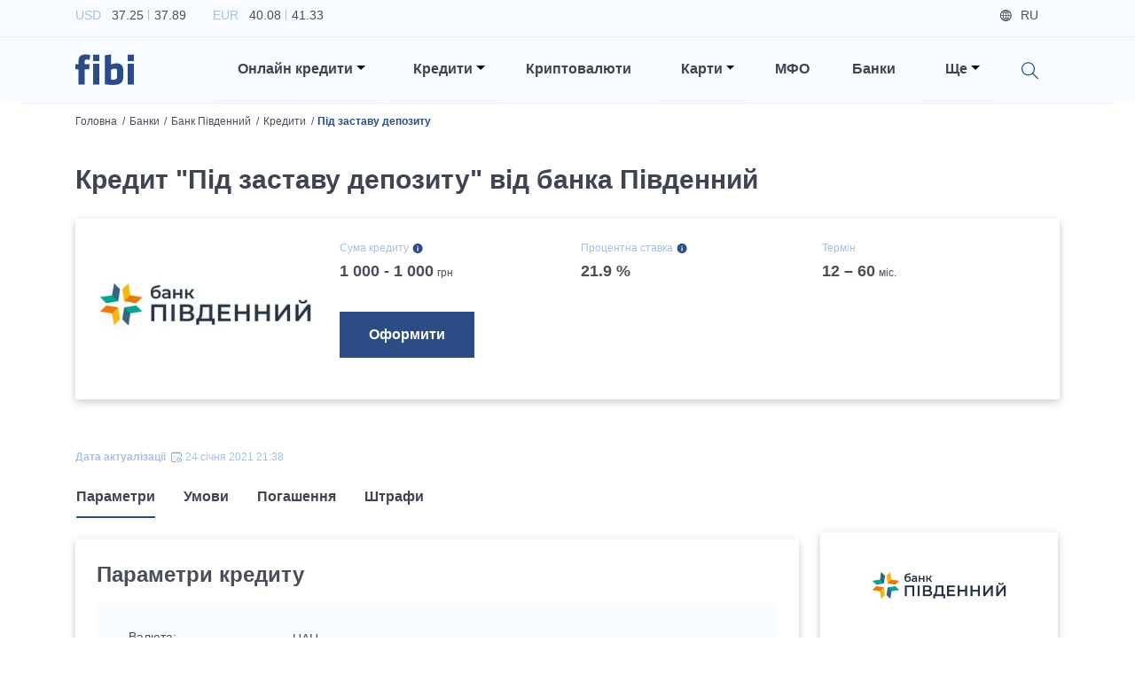

--- FILE ---
content_type: text/html; charset=utf-8
request_url: https://fibi.tech/bank/pivdennii/credits/pid-zastavu-depozytu
body_size: 26160
content:
<!DOCTYPE html><html lang="uk"><head><meta charSet="utf-8"/><meta name="viewport" content="width=device-width"/><title>Кредит &quot;Під заставу депозиту&quot; від банка Південний, процентні ставки і умови</title><meta name="description" content="Взяти Кредит &quot;Під заставу депозиту&quot; від банка Південний: повна інформація, умови та відсоткові ставки по кредиту"/><link href="https://fibi.tech/bank/pivdennii/credits/pid-zastavu-depozytu" rel="alternate" hrefLang="uk-ua"/><link href="https://fibi.tech/ru/bank/pivdennyi/credits/pod-zalog-depozita" rel="alternate" hrefLang="ru-ua"/><link rel="canonical" href="https://fibi.tech/bank/pivdennii/credits/pid-zastavu-depozytu"/><meta name="next-head-count" content="7"/><meta name="viewport" content="width=device-width" initial-scale="1"/><meta name="theme-color" content="#ffffff"/><link rel="manifest" href="/manifest.json"/><meta name="referrer" content="no-referrer-when-downgrade"/><link rel="preconnect" href="https://fonts.googleapis.com"/><link rel="preconnect" href="https://fonts.gstatic.com" crossorigin="true"/><link href="https://fonts.googleapis.com/css2?family=Inter:wght@100;200;300;400;500;600;700;800;900&amp;display=swap" rel="preload" as="style"/><link href="https://fonts.googleapis.com/css2?family=Lato:ital,wght@0,300;0,400;0,700;1,300;1,400;1,700&amp;display=swap&amp;subset=latin,latin-ext" rel="preload" as="style"/><link href="https://fonts.googleapis.com/css2?family=Roboto:wght@300;400;500;700&amp;display=swap" rel="preload" as="style"/><link data-next-font="" rel="preconnect" href="/" crossorigin="anonymous"/><link rel="preload" href="/_next/static/css/25c5b6af578b6f37.css" as="style"/><link rel="stylesheet" href="/_next/static/css/25c5b6af578b6f37.css" data-n-g=""/><noscript data-n-css=""></noscript><script defer="" nomodule="" src="/_next/static/chunks/polyfills-78c92fac7aa8fdd8.js"></script><script defer="" src="/_next/static/chunks/3726.1887b1e4e17dcf31.js"></script><script defer="" src="/_next/static/chunks/8769.cdf411032624e984.js"></script><script defer="" src="/_next/static/chunks/4317.358fa152f4102a17.js"></script><script defer="" src="/_next/static/chunks/3651.f356cefc65714641.js"></script><script defer="" src="/_next/static/chunks/1033.1b35f39ee81f61ed.js"></script><script defer="" src="/_next/static/chunks/6066.f2f712ef7ae0f94a.js"></script><script defer="" src="/_next/static/chunks/9512.72d685a539dc5f4e.js"></script><script defer="" src="/_next/static/chunks/8570.ea9acaa18e42ae26.js"></script><script defer="" src="/_next/static/chunks/3153.e8073014a05fc3e9.js"></script><script defer="" src="/_next/static/chunks/8645.31f812fead4b5953.js"></script><script defer="" src="/_next/static/chunks/299.1fda64a3ddb9262b.js"></script><script defer="" src="/_next/static/chunks/1614.13d703356d7a5f09.js"></script><script defer="" src="/_next/static/chunks/8979.c330df15ce84c241.js"></script><script defer="" src="/_next/static/chunks/7131.5c5e2fb7a7a1ea91.js"></script><script defer="" src="/_next/static/chunks/9463.2e8df0afeeccad73.js"></script><script defer="" src="/_next/static/chunks/137.6c85f7a513e548cb.js"></script><script defer="" src="/_next/static/chunks/91.2aadf721894c7a8b.js"></script><script src="/_next/static/chunks/webpack-199e362ed96a2cf8.js" defer=""></script><script src="/_next/static/chunks/framework-3671d8951bf44e4e.js" defer=""></script><script src="/_next/static/chunks/main-8d33a7948a73987e.js" defer=""></script><script src="/_next/static/chunks/pages/_app-e2861f0813e0dead.js" defer=""></script><script src="/_next/static/chunks/1937-b07f4e6a2ef3f0a1.js" defer=""></script><script src="/_next/static/chunks/1664-cd206add6f5514a3.js" defer=""></script><script src="/_next/static/chunks/5675-35aa685ae7d866c8.js" defer=""></script><script src="/_next/static/chunks/878-cd26b2b43a1d1e5f.js" defer=""></script><script src="/_next/static/chunks/pages/bank/%5Bslug%5D/credits/%5Bservice%5D-b0fba865ac63bcc0.js" defer=""></script><script src="/_next/static/yu707scnaI2A3FnGbTvWq/_buildManifest.js" defer=""></script><script src="/_next/static/yu707scnaI2A3FnGbTvWq/_ssgManifest.js" defer=""></script><style data-styled="" data-styled-version="6.0.0-rc.3">@media (max-width: 767px){.TDCCe{overflow:hidden;}}/*!sc*/
@media (min-width: 576px) and (max-width: 767px){.TDCCe{height:64px;}}/*!sc*/
@media (max-width: 575px){.TDCCe{height:72px;}}/*!sc*/
.TDCCe .slick-list{margin-left:-15px;margin-right:-15px;}/*!sc*/
@media (max-width: 575px){.TDCCe .slick-list{margin-left:0;margin-right:-8px;}}/*!sc*/
data-styled.g1[id="sc-c3464679-0"]{content:"TDCCe,"}/*!sc*/
.ggWoIs{font-size:30px;font-weight:600;line-height:42px;margin-bottom:0.5rem;color:#3F4451;margin-bottom:1.5rem;}/*!sc*/
@media (max-width: 1199px){.ggWoIs{font-size:20px;line-height:27px;}}/*!sc*/
@media (max-width: 575px){.ggWoIs{font-size:30px;font-weight:600;line-height:42px;margin-bottom:0.5rem;}@media (max-width: 1199px){.ggWoIs{font-size:20px;line-height:27px;}}}/*!sc*/
data-styled.g3[id="sc-a6888454-0"]{content:"ggWoIs,"}/*!sc*/
.eJhmZF{font-size:24px;font-weight:600;line-height:32px;margin-bottom:0.5rem;color:#3F4451;margin-bottom:1.5rem;}/*!sc*/
@media (max-width: 1199px){.eJhmZF{font-size:18px;line-height:27px;}}/*!sc*/
.fIegYe{font-size:24px;font-weight:600;line-height:32px;margin-bottom:0.5rem;color:#3F4451;margin-bottom:1.5rem;text-align:center;}/*!sc*/
@media (max-width: 1199px){.fIegYe{font-size:18px;line-height:27px;}}/*!sc*/
data-styled.g4[id="sc-a6888454-1"]{content:"eJhmZF,fIegYe,"}/*!sc*/
.bWNdnT{font-size:16px;font-weight:600;line-height:24px;margin-bottom:0.5rem;transition:ease 0.2s all;background-color:#94AB53;color:#fff;padding-top:0.8rem;padding-left:2rem;padding-right:2rem;padding-bottom:0.8rem;border-radius:0;border:1px solid transparent;background-color:#2B4C85;}/*!sc*/
@media (max-width: 1199px){.bWNdnT{font-size:14px;line-height:21px;}}/*!sc*/
@media (min-width: 992px) and (max-width: 1199px){.bWNdnT{line-height:1.8;}}/*!sc*/
@media (max-width: 991px){.bWNdnT{padding-left:1.5rem;padding-right:1.5rem;}}/*!sc*/
@media (max-width: 575px){.bWNdnT{width:100%;}}/*!sc*/
.bWNdnT:hover,.bWNdnT:focus,.bWNdnT:active{background-color:#8CAC33;color:#fff;background-color:#2C5DB2;}/*!sc*/
.jxPstP{font-size:16px;font-weight:600;line-height:24px;margin-bottom:0.5rem;transition:ease 0.2s all;background-color:#94AB53;color:#fff;padding-top:0.8rem;padding-left:2rem;padding-right:2rem;padding-bottom:0.8rem;border-radius:0;border:1px solid transparent;background-color:#FF9100;}/*!sc*/
@media (max-width: 1199px){.jxPstP{font-size:14px;line-height:21px;}}/*!sc*/
@media (min-width: 992px) and (max-width: 1199px){.jxPstP{line-height:1.8;}}/*!sc*/
@media (max-width: 991px){.jxPstP{padding-left:1.5rem;padding-right:1.5rem;}}/*!sc*/
@media (max-width: 575px){.jxPstP{width:100%;}}/*!sc*/
.jxPstP:hover,.jxPstP:focus,.jxPstP:active{background-color:#8CAC33;color:#fff;background-color:#FF7A00;}/*!sc*/
.huFUPN{font-size:16px;font-weight:600;line-height:24px;margin-bottom:0.5rem;transition:ease 0.2s all;background-color:#94AB53;color:#fff;padding-top:0.8rem;padding-left:2rem;padding-right:2rem;padding-bottom:0.8rem;border-radius:0;border:1px solid transparent;}/*!sc*/
@media (max-width: 1199px){.huFUPN{font-size:14px;line-height:21px;}}/*!sc*/
@media (min-width: 992px) and (max-width: 1199px){.huFUPN{line-height:1.8;}}/*!sc*/
@media (max-width: 991px){.huFUPN{padding-left:1.5rem;padding-right:1.5rem;}}/*!sc*/
@media (max-width: 575px){.huFUPN{width:100%;}}/*!sc*/
.huFUPN:hover,.huFUPN:focus,.huFUPN:active{background-color:#8CAC33;color:#fff;}/*!sc*/
data-styled.g5[id="sc-a6888454-2"]{content:"bWNdnT,jxPstP,huFUPN,"}/*!sc*/
.fIoFnt{display:inline-block;}/*!sc*/
data-styled.g21[id="sc-a6888454-18"]{content:"fIoFnt,"}/*!sc*/
.lnVBEJ{font-size:16px;font-weight:600;line-height:24px;margin-bottom:0.5rem;color:#3F4451;border:none!important;cursor:pointer;}/*!sc*/
@media (max-width: 1199px){.lnVBEJ{font-size:14px;line-height:21px;}}/*!sc*/
.lnVBEJ.active span{border-bottom:0.125rem solid #2B4C85;}/*!sc*/
.lnVBEJ span{display:block;min-height:3rem;border-bottom:0.125rem solid transparent;}/*!sc*/
data-styled.g22[id="sc-a6888454-19"]{content:"lnVBEJ,"}/*!sc*/
.dDpBFe{background:rgba(246, 249, 254, 0.5);color:#A3C1E9;font-size:0.875rem;font-weight:300;padding:1.25rem;border:1px solid #c4d6f1;box-sizing:border-box;border-radius:0.125rem;outline:none!important;box-shadow:none!important;}/*!sc*/
.dDpBFe::-webkit-input-placeholder{color:#A3C1E9;}/*!sc*/
.dDpBFe::-moz-placeholder{color:#A3C1E9;}/*!sc*/
.dDpBFe:-ms-input-placeholder{color:#A3C1E9;}/*!sc*/
.dDpBFe:-moz-placeholder{color:#A3C1E9;}/*!sc*/
data-styled.g28[id="sc-a6888454-25"]{content:"dDpBFe,"}/*!sc*/
html{font-size:16px;}/*!sc*/
@media (min-width: 340px) and (max-width: 575px){html{font-size:18px;}}/*!sc*/
body{background-color:#fff;color:#494E5A;font-family:'Inter',sans-serif;}/*!sc*/
@media (min-width: 1400px){.container{max-width:1200px;}}/*!sc*/
h1{font-size:56px;font-weight:700;line-height:84px;margin-bottom:0.5rem;}/*!sc*/
@media (max-width: 1199px){h1{font-size:36px;line-height:44px;}}/*!sc*/
h2{font-size:30px;font-weight:600;line-height:42px;margin-bottom:0.5rem;}/*!sc*/
@media (max-width: 1199px){h2{font-size:20px;line-height:27px;}}/*!sc*/
h3{font-size:24px;font-weight:600;line-height:32px;margin-bottom:0.5rem;}/*!sc*/
@media (max-width: 1199px){h3{font-size:18px;line-height:27px;}}/*!sc*/
h4{font-size:18px;font-weight:600;line-height:27px;margin-bottom:0.5rem;font-feature-settings:'pnum' on,'lnum' on;}/*!sc*/
@media (max-width: 1199px){h4{font-size:15px;line-height:21px;}}/*!sc*/
h5{font-size:16px;font-weight:600;line-height:24px;margin-bottom:0.5rem;}/*!sc*/
@media (max-width: 1199px){h5{font-size:14px;line-height:21px;}}/*!sc*/
h6{font-size:14px;font-weight:500;line-height:21px;margin-bottom:0.5rem;}/*!sc*/
@media (max-width: 1199px){h6{font-size:12px;line-height:18px;}}/*!sc*/
p{font-size:14px;font-weight:400;line-height:24px;}/*!sc*/
@media (max-width: 1199px){p{font-size:12px;line-height:18px;}}/*!sc*/
a{transition:ease 0.2s all;color:#2659A1;font-size:inherit;cursor:pointer;}/*!sc*/
a:hover,a:focus{color:#2659A1;}/*!sc*/
img{width:100%;}/*!sc*/
.emptyItems{font-size:30px;font-weight:600;line-height:42px;margin-bottom:0.5rem;}/*!sc*/
@media (max-width: 1199px){.emptyItems{font-size:20px;line-height:27px;}}/*!sc*/
.emptyItems .emptyItems{font-size:24px;font-weight:600;line-height:32px;margin-bottom:0.5rem;}/*!sc*/
@media (max-width: 1199px){.emptyItems .emptyItems{font-size:18px;line-height:27px;}}/*!sc*/
.image100{width:100%!important;height:auto!important;}/*!sc*/
.image90{width:90%!important;height:auto!important;}/*!sc*/
@media (max-width: 575px){.image90{width:100%!important;height:auto!important;}}/*!sc*/
.image80{width:80%!important;height:auto!important;}/*!sc*/
@media (max-width: 575px){.image80{width:100%!important;height:auto!important;}}/*!sc*/
.image70{width:70%!important;height:auto!important;}/*!sc*/
@media (max-width: 575px){.image70{width:100%!important;height:auto!important;}}/*!sc*/
.image60{width:60%!important;height:auto!important;}/*!sc*/
@media (max-width: 575px){.image60{width:100%!important;height:auto!important;}}/*!sc*/
.image50{width:50%!important;height:auto!important;}/*!sc*/
@media (max-width: 575px){.image50{width:100%!important;height:auto!important;}}/*!sc*/
.image40{width:40%!important;height:auto!important;}/*!sc*/
@media (max-width: 575px){.image40{width:100%!important;height:auto!important;}}/*!sc*/
.image30{width:30%!important;height:auto!important;}/*!sc*/
@media (max-width: 575px){.image30{width:100%!important;height:auto!important;}}/*!sc*/
.image20{width:20%!important;height:auto!important;}/*!sc*/
@media (max-width: 575px){.image20{width:100%!important;height:auto!important;}}/*!sc*/
.image10{width:10%!important;height:auto!important;}/*!sc*/
@media (max-width: 575px){.image10{width:100%!important;height:auto!important;}}/*!sc*/
.table-text-middle th,.table-text-middle td{vertical-align:middle;}/*!sc*/
@media (max-width: 575px){.table-text-middle th,.table-text-middle td{padding:0.45rem;}}/*!sc*/
@media (max-width: 340px){.table-text-middle th,.table-text-middle td{padding:0.4rem;}}/*!sc*/
.table-text-middle-th th,.table-text-middle-th td{vertical-align:middle;}/*!sc*/
@media (max-width: 575px){.table-text-middle-th th,.table-text-middle-th td{padding:0.45rem;}}/*!sc*/
@media (max-width: 340px){.table-text-middle-th th,.table-text-middle-th td{padding:0.4rem;}}/*!sc*/
.table-text-middle-th th{vertical-align:middle;}/*!sc*/
.table-text-middle-td th,.table-text-middle-td td{vertical-align:middle;}/*!sc*/
@media (max-width: 575px){.table-text-middle-td th,.table-text-middle-td td{padding:0.45rem;}}/*!sc*/
@media (max-width: 340px){.table-text-middle-td th,.table-text-middle-td td{padding:0.4rem;}}/*!sc*/
.table-text-middle-td td{vertical-align:middle;}/*!sc*/
data-styled.g85[id="sc-global-frCJhm1"]{content:"sc-global-frCJhm1,"}/*!sc*/
.DIsjc{overflow:hidden;min-height:100vh;}/*!sc*/
data-styled.g86[id="sc-567164ef-0"]{content:"DIsjc,"}/*!sc*/
@media (min-width: 1200px){.crFOqQ{position:static!important;margin-left:0.5rem;margin-right:0.5rem;z-index:1000;}}/*!sc*/
@media (max-width: 1199px){.crFOqQ{display:block;width:100%;padding-left:1.5rem;padding-right:1.5rem;margin-left:auto;margin-right:auto;}}/*!sc*/
@media (min-width: 992px) and (max-width: 1199px){.crFOqQ{max-width:960px;}}/*!sc*/
@media (min-width: 768px) and (max-width: 991px){.crFOqQ{max-width:720px;}}/*!sc*/
@media (min-width: 576px) and (max-width: 767px){.crFOqQ{max-width:540px;}}/*!sc*/
@media (max-width: 575px){.crFOqQ{padding-left:1rem;padding-right:1rem;}}/*!sc*/
data-styled.g87[id="sc-a88e8407-0"]{content:"crFOqQ,"}/*!sc*/
.SeTLi{position:absolute!important;will-change:none!important;transform:none!important;top:100%!important;border-radius:0;}/*!sc*/
@media (min-width: 1200px){.SeTLi{left:-1px!important;right:-1px!important;text-align:right;margin-top:0;border-top:1px solid #2B4C85;}}/*!sc*/
@media (max-width: 1199px){.SeTLi{position:static!important;top:calc(100% + 0.875rem)!important;background-color:transparent;border:none;}}/*!sc*/
@media (min-width: 1400px){.SeTLi .dropdownMenuInnerWrapper{width:1200px;}}/*!sc*/
@media (min-width: 1200px){.SeTLi .dropdownMenuInnerWrapper{width:1140px;padding-top:0.75rem;padding-bottom:0.75rem;margin-left:auto;margin-right:auto;}}/*!sc*/
.SeTLi .dropdown-item{background-color:transparent!important;padding-left:0.85rem;padding-right:0.85rem;}/*!sc*/
@media (min-width: 1200px){.SeTLi .dropdown-item{display:inline-block;width:auto;}}/*!sc*/
@media (max-width: 575px){.SeTLi .dropdown-item{padding-left:0.75rem;padding-right:0.75rem;}}/*!sc*/
.SeTLi .dropdown-item a:hover span{color:#2B4C85!important;}/*!sc*/
.SeTLi .dropdown-item a span{font-size:0.9rem;font-weight:500;}/*!sc*/
data-styled.g88[id="sc-a88e8407-1"]{content:"SeTLi,"}/*!sc*/
.cGPLmM{position:relative;cursor:pointer;}/*!sc*/
@media (min-width: 1200px){.cGPLmM{padding-left:1.5rem!important;padding-right:0.875rem!important;padding-top:1.5rem;padding-bottom:1.5rem;}}/*!sc*/
@media (max-width: 1199px){.cGPLmM{padding-left:0!important;}}/*!sc*/
.cGPLmM[aria-expanded='true']:before{position:absolute;top:0;left:-50%;bottom:0;display:block;width:5000px;z-index:-10;}/*!sc*/
@media (max-width: 1199px){.cGPLmM[aria-expanded='true']:before{content:'';background-color:#A3C1E9;}}/*!sc*/
.cGPLmM[aria-expanded='true']:after{transform:translateY(-50%) rotate(180deg);}/*!sc*/
@media (max-width: 1199px){.cGPLmM[aria-expanded='true']:after{content:'';}}/*!sc*/
.cGPLmM:before{content:'';position:absolute;left:0;right:0;bottom:0;background-color:#E7EFFA;height:1px;}/*!sc*/
.cGPLmM:after{border-top-color:#000;}/*!sc*/
@media (max-width: 1199px){.cGPLmM:after{position:absolute;top:50%;right:0;transform:translateY(-50%);}}/*!sc*/
data-styled.g89[id="sc-a88e8407-2"]{content:"cGPLmM,"}/*!sc*/
.hXdMWm{font-size:16px;font-weight:600;line-height:24px;margin-bottom:0.5rem;color:#3F4451;cursor:pointer;}/*!sc*/
@media (max-width: 1199px){.hXdMWm{font-size:14px;line-height:21px;}}/*!sc*/
@media (max-width: 1199px){.hXdMWm{font-size:18px;font-weight:600;line-height:27px;margin-bottom:0.5rem;font-feature-settings:'pnum' on,'lnum' on;}@media (max-width: 1199px){.hXdMWm{font-size:15px;line-height:21px;}}}/*!sc*/
data-styled.g90[id="sc-a88e8407-3"]{content:"hXdMWm,"}/*!sc*/
.cHrkGm{position:relative;background-color:#F8FBFF;box-shadow:0 0.1875rem 0.625/rem rgba(44, 43, 43, 0.25);z-index:1000;}/*!sc*/
@media (min-width: 1200px){.cHrkGm{height:116px!important;}}/*!sc*/
@media (min-width: 576px) and (max-width: 1199px){.cHrkGm{height:67px!important;}}/*!sc*/
@media (max-width: 575px){.cHrkGm{height:61px!important;}}/*!sc*/
@media (max-width: 1199px){.cHrkGm{background-color:#2B4C85;}}/*!sc*/
data-styled.g91[id="sc-ab95be53-0"]{content:"cHrkGm,"}/*!sc*/
.iPIMW{padding-top:0.3rem;padding-bottom:0.3rem;border-bottom:1px solid #E7EFFA!important;}/*!sc*/
@media (max-width: 1199px){.iPIMW{display:none;}}/*!sc*/
data-styled.g92[id="sc-ab95be53-1"]{content:"iPIMW,"}/*!sc*/
.cJVpJj{list-style-type:none;padding-left:0;margin-bottom:0;}/*!sc*/
.cJVpJj li{display:inline-block;margin-right:1.875rem;}/*!sc*/
.cJVpJj li p{font-size:14px;font-weight:400;line-height:24px;color:#A3C1E9;margin-bottom:0;}/*!sc*/
@media (max-width: 1199px){.cJVpJj li p{font-size:12px;line-height:18px;}}/*!sc*/
.cJVpJj li p span{color:#494E5A;}/*!sc*/
.cJVpJj li p span:first-of-type{position:relative;padding-left:0.5rem;padding-right:0.25rem;}/*!sc*/
.cJVpJj li p span:first-of-type:after{content:'';position:absolute;top:0.125rem;right:-0.125rem;bottom:0.125rem;display:block;width:1px;background-color:#A3C1E9;}/*!sc*/
.cJVpJj li p span:last-of-type{padding-left:0.25rem;}/*!sc*/
data-styled.g93[id="sc-ab95be53-2"]{content:"cJVpJj,"}/*!sc*/
.eVmiPa{list-style-type:none;text-align:right;padding-left:0;margin-bottom:0;}/*!sc*/
.eVmiPa li{font-size:14px;font-weight:500;line-height:21px;margin-bottom:0.5rem;display:inline-block;color:#494E5A;margin-right:1.5rem;}/*!sc*/
@media (max-width: 1199px){.eVmiPa li{font-size:12px;line-height:18px;}}/*!sc*/
.eVmiPa li.icon{color:#A3C1E9;text-decoration:underline;}/*!sc*/
.eVmiPa li.icon a{color:#A3C1E9;}/*!sc*/
.eVmiPa li.icon.login .loginBtn{cursor:pointer;}/*!sc*/
.eVmiPa li.icon.login .loginBtn span:before{background-image:url('/images/login_icon.svg');}/*!sc*/
.eVmiPa li.icon.city span:before{background-image:url('/images/map_blue_light_icon.svg');}/*!sc*/
.eVmiPa li.lang{display:none;color:#494E5A;}/*!sc*/
.eVmiPa li.lang.active{display:inline-block;}/*!sc*/
.eVmiPa li.lang a{color:#494E5A;}/*!sc*/
.eVmiPa li.lang span:before{background-image:url('/images/globe_icon.svg');}/*!sc*/
.eVmiPa li span{position:relative;padding-left:1.5rem;}/*!sc*/
.eVmiPa li span:before{content:'';position:absolute;top:50%;left:0;display:block;width:0.875rem;height:0.875rem;background-repeat:no-repeat;background-position:left center;background-size:contain;transform:translateY(-50%);}/*!sc*/
data-styled.g94[id="sc-ab95be53-3"]{content:"eVmiPa,"}/*!sc*/
.bwgYer{padding-top:0;padding-bottom:0;}/*!sc*/
@media (max-width: 1199px){.bwgYer{padding-top:1rem;padding-bottom:1rem;}}/*!sc*/
@media (max-width: 575px){.bwgYer{padding-top:0.75rem;padding-bottom:0.75rem;}}/*!sc*/
data-styled.g95[id="sc-ab95be53-4"]{content:"bwgYer,"}/*!sc*/
@media (max-width: 1199px){.haBJVL{position:relative;display:block;width:4.125rem;margin-left:auto;margin-right:auto;}@media (max-width: 575px){.haBJVL{width:3.5rem;}}}/*!sc*/
data-styled.g96[id="sc-ab95be53-5"]{content:"haBJVL,"}/*!sc*/
.eXUTTr{position:relative;display:none;width:4.125rem!important;height:auto!important;}/*!sc*/
@media (max-width: 575px){.eXUTTr{width:3.5rem!important;}}/*!sc*/
@media (min-width: 1200px){.eXUTTr.desktop{display:block;}}/*!sc*/
@media (max-width: 1199px){.eXUTTr.mobile{display:block;}}/*!sc*/
data-styled.g97[id="sc-ab95be53-6"]{content:"eXUTTr,"}/*!sc*/
.bwIngZ{position:absolute;top:50%;right:15px;background-image:url('/images/hamburger.svg');background-repeat:no-repeat;background-position:center;background-size:70%;outline:none!important;transform:translateY(-50%);}/*!sc*/
@media (max-width: 575px){.bwIngZ{right:12px;}}/*!sc*/
.bwIngZ .navbar-toggler-icon{width:1.1em;height:1.1em;background:none;background-image:none;}/*!sc*/
data-styled.g98[id="sc-ab95be53-7"]{content:"bwIngZ,"}/*!sc*/
@media (max-width: 1199px){.kQKvHT{position:absolute;top:100%;left:0;right:0;background-color:#fff;z-index:100;}}/*!sc*/
data-styled.g99[id="sc-ab95be53-8"]{content:"kQKvHT,"}/*!sc*/
@media (max-width: 1199px){.ksFMMJ{position:relative;overflow:hidden;padding-top:2rem;padding-bottom:0.5rem;box-shadow:0px 0.625rem 1.875rem rgba(119, 150, 198, 0.35);}}/*!sc*/
@media (max-width: 575px){.ksFMMJ{padding-top:1.5rem;}}/*!sc*/
data-styled.g100[id="sc-ab95be53-9"]{content:"ksFMMJ,"}/*!sc*/
@media (min-width: 1200px){.dmuqGn{padding-top:1rem;padding-bottom:1rem;}}/*!sc*/
@media (max-width: 1199px){.dmuqGn{display:block;width:100%;margin-left:auto;margin-right:auto;}}/*!sc*/
@media (min-width: 992px) and (max-width: 1199px){.dmuqGn{max-width:960px;}}/*!sc*/
@media (min-width: 768px) and (max-width: 991px){.dmuqGn{max-width:720px;}}/*!sc*/
@media (min-width: 576px) and (max-width: 767px){.dmuqGn{max-width:540px;}}/*!sc*/
@media (max-width: 1199px){.dmuqGn:last-of-type .nav-link:before{display:none;}}/*!sc*/
.dmuqGn.search{position:relative;}/*!sc*/
@media (max-width: 1199px){.dmuqGn.search{display:none;}}/*!sc*/
.dmuqGn.mobileSearchWrapper{position:relative;}/*!sc*/
@media (min-width: 1200px){.dmuqGn.mobileSearchWrapper{display:none;}}/*!sc*/
.dmuqGn.mobileSearchWrapper:before{content:'';position:absolute;top:0;left:-2000px;right:-2000px;bottom:0;background-color:#E7EFFA;}/*!sc*/
.dmuqGn.mobileSearchWrapper .nav-link{padding-top:0.7rem;padding-bottom:0.7rem;}/*!sc*/
.dmuqGn.mobileBottomWrapper{margin-top:1.5rem;padding-bottom:0.75rem;}/*!sc*/
@media (min-width: 1200px){.dmuqGn.mobileBottomWrapper{display:none;}}/*!sc*/
@media (min-width: 576px){.dmuqGn.mobileBottomWrapper .nav-link{display:flex;justify-content:space-between;}}/*!sc*/
@media (max-width: 575px){.dmuqGn.mobileBottomWrapper .nav-link{display:flex;flex-direction:column-reverse;}}/*!sc*/
@media (max-width: 575px){.dmuqGn.mobileBottomWrapper .nav-link .mobileLangsWrapper{display:flex;width:100%;}}/*!sc*/
.dmuqGn.mobileBottomWrapper .nav-link .mobileLangsWrapper ul{list-style-type:none;padding-left:0;}/*!sc*/
.dmuqGn.mobileBottomWrapper .nav-link .mobileLangsWrapper ul li{display:inline-block;}/*!sc*/
.dmuqGn.mobileBottomWrapper .nav-link .mobileLangsWrapper ul li a{font-size:16px;font-weight:600;line-height:24px;margin-bottom:0.5rem;border-radius:0.125rem;transition:ease 0.2s all;color:#494E5A;text-decoration:none;padding-top:0.375rem;padding-left:0.75rem;padding-right:0.75rem;padding-bottom:0.375rem;}/*!sc*/
@media (max-width: 1199px){.dmuqGn.mobileBottomWrapper .nav-link .mobileLangsWrapper ul li a{font-size:14px;line-height:21px;}}/*!sc*/
.dmuqGn.mobileBottomWrapper .nav-link .mobileLangsWrapper ul li a:hover{background-color:#E7EFFA;}/*!sc*/
.dmuqGn.mobileBottomWrapper .nav-link .mobileLangsWrapper ul li a.active{background-color:#E7EFFA;}/*!sc*/
@media (max-width: 575px){.dmuqGn.mobileBottomWrapper .nav-link .mobileChoicesWrapper{display:flex;width:100%;margin-bottom:1.5rem;}}/*!sc*/
.dmuqGn.mobileBottomWrapper .nav-link .mobileChoicesWrapper ul{list-style-type:none;text-align:right;padding-left:0;margin-bottom:0;}/*!sc*/
.dmuqGn.mobileBottomWrapper .nav-link .mobileChoicesWrapper ul li{font-size:14px;font-weight:500;line-height:21px;margin-bottom:0.5rem;display:inline-block;color:#494E5A;margin-right:1.5rem;}/*!sc*/
@media (max-width: 1199px){.dmuqGn.mobileBottomWrapper .nav-link .mobileChoicesWrapper ul li{font-size:12px;line-height:18px;}}/*!sc*/
.dmuqGn.mobileBottomWrapper .nav-link .mobileChoicesWrapper ul li:last-of-type{margin-right:0;}/*!sc*/
.dmuqGn.mobileBottomWrapper .nav-link .mobileChoicesWrapper ul li.icon{color:#A3C1E9;text-decoration:none;}/*!sc*/
.dmuqGn.mobileBottomWrapper .nav-link .mobileChoicesWrapper ul li.icon a{color:#A3C1E9;text-decoration:none;}/*!sc*/
.dmuqGn.mobileBottomWrapper .nav-link .mobileChoicesWrapper ul li.icon.login .loginBtn{cursor:pointer;}/*!sc*/
@media (max-width: 575px){.dmuqGn.mobileBottomWrapper .nav-link .mobileChoicesWrapper ul li.icon.login .loginBtn{padding-left:0;}}/*!sc*/
.dmuqGn.mobileBottomWrapper .nav-link .mobileChoicesWrapper ul li.icon.login .loginBtn span:before{background-image:url('/images/login_icon.svg');}/*!sc*/
.dmuqGn.mobileBottomWrapper .nav-link .mobileChoicesWrapper ul li.icon.city span:before{background-image:url('/images/map_blue_light_icon.svg');}/*!sc*/
.dmuqGn.mobileBottomWrapper .nav-link .mobileChoicesWrapper ul li span{position:relative;padding-left:1.5rem;}/*!sc*/
.dmuqGn.mobileBottomWrapper .nav-link .mobileChoicesWrapper ul li span:before{content:'';position:absolute;top:50%;left:0;display:block;width:0.875rem;height:0.875rem;background-repeat:no-repeat;background-position:left center;background-size:contain;transform:translateY(-50%);}/*!sc*/
.dmuqGn .nav-link{padding-left:1.5rem!important;padding-right:1.5rem!important;}/*!sc*/
@media (max-width: 1199px){.dmuqGn .nav-link{position:relative;}}/*!sc*/
@media (max-width: 575px){.dmuqGn .nav-link{padding-left:1rem!important;padding-right:1rem!important;}}/*!sc*/
.dmuqGn .nav-link:before{content:'';position:absolute;left:1.5rem;right:1.5rem;bottom:0;background-color:#E7EFFA;height:1px;}/*!sc*/
@media (max-width: 575px){.dmuqGn .nav-link:before{left:1rem;right:1rem;}}/*!sc*/
.dmuqGn .nav-link .searchIcon{position:relative;top:0.25rem;display:inline-block;width:1.25rem;height:1.25rem;background-image:url('/images/search_icon.svg');background-repeat:no-repeat;background-position:center;background-size:contain;cursor:pointer;z-index:1150;}/*!sc*/
data-styled.g101[id="sc-ab95be53-10"]{content:"dmuqGn,"}/*!sc*/
.ZhXBY{font-size:16px;font-weight:600;line-height:24px;margin-bottom:0.5rem;color:#3F4451;}/*!sc*/
@media (max-width: 1199px){.ZhXBY{font-size:14px;line-height:21px;}}/*!sc*/
@media (max-width: 1199px){.ZhXBY{font-size:18px;font-weight:600;line-height:27px;margin-bottom:0.5rem;font-feature-settings:'pnum' on,'lnum' on;}@media (max-width: 1199px){.ZhXBY{font-size:15px;line-height:21px;}}}/*!sc*/
data-styled.g102[id="sc-ab95be53-11"]{content:"ZhXBY,"}/*!sc*/
.hmQDVh{position:relative;}/*!sc*/
data-styled.g103[id="sc-ab95be53-12"]{content:"hmQDVh,"}/*!sc*/
.cURJQ{position:absolute;width:3rem;top:0;right:0;bottom:0;background-image:url('/images/search_icon.svg');background-repeat:no-repeat;background-position:center;background-size:1.25rem;cursor:pointer;}/*!sc*/
data-styled.g104[id="sc-ab95be53-13"]{content:"cURJQ,"}/*!sc*/
.hxavri{background-color:#fff;padding-right:3rem;}/*!sc*/
data-styled.g105[id="sc-ab95be53-14"]{content:"hxavri,"}/*!sc*/
.kWRLtt{background-color:#e7effa;padding-top:3.125rem;padding-bottom:3.75rem;}/*!sc*/
data-styled.g107[id="sc-8a14e3be-0"]{content:"kWRLtt,"}/*!sc*/
.eJiphc{font-size:1rem;font-weight:600;line-height:1.5rem;margin-bottom:1.25rem;}/*!sc*/
data-styled.g108[id="sc-8a14e3be-1"]{content:"eJiphc,"}/*!sc*/
.cxlJCC h3{font-size:1rem;font-weight:600;line-height:1.5rem;margin-bottom:1.25rem;}/*!sc*/
.cxlJCC h3 a{color:#494E5A;}/*!sc*/
.cxlJCC ul{list-style-type:none;padding-left:0;margin-bottom:1.875rem;}/*!sc*/
.cxlJCC ul li a{color:#494E5A;font-size:1rem;line-height:2rem;}/*!sc*/
data-styled.g110[id="sc-8a14e3be-3"]{content:"cxlJCC,"}/*!sc*/
.etRoMT{font-size:12px;font-weight:300;line-height:18px;}/*!sc*/
@media (max-width: 1199px){.etRoMT{font-size:10px;line-height:15px;}}/*!sc*/
data-styled.g112[id="sc-d57c94ff-0"]{content:"etRoMT,"}/*!sc*/
.eHJRvJ{background-color:#2B4C85;color:#fff;padding-top:1.875rem;}/*!sc*/
data-styled.g113[id="sc-d57c94ff-1"]{content:"eHJRvJ,"}/*!sc*/
.glysLT{align-items:center;}/*!sc*/
@media (max-width: 767px){.glysLT{text-align:center;padding-bottom:0.5rem;}}/*!sc*/
data-styled.g114[id="sc-d57c94ff-2"]{content:"glysLT,"}/*!sc*/
.kiKexi{width:4.125rem;align-self:center;}/*!sc*/
data-styled.g115[id="sc-d57c94ff-3"]{content:"kiKexi,"}/*!sc*/
.kHZfUJ{color:#E7EFFA;}/*!sc*/
@media (max-width: 767px){.kHZfUJ{padding-top:1rem;}}/*!sc*/
.kHZfUJ p{display:flex;align-items:center;justify-content:flex-end;margin-bottom:0;}/*!sc*/
@media (max-width: 767px){.kHZfUJ p{justify-content:center;}}/*!sc*/
.kHZfUJ p span{display:inline-block;margin-right:1rem;}/*!sc*/
@media (max-width: 767px){.kHZfUJ p span{display:none;}}/*!sc*/
.kHZfUJ p a{display:inline-block;width:1.313rem;height:1.313rem;background-repeat:no-repeat;background-position:center;background-size:contain;margin-right:1rem;}/*!sc*/
.kHZfUJ p a:hover,.kHZfUJ p a:focus{opacity:0.8;}/*!sc*/
.kHZfUJ p a:last-of-type{margin-right:0;}/*!sc*/
.kHZfUJ p a.facebook{background-image:url('/images/facebook_icon.svg');}/*!sc*/
.kHZfUJ p a.twitter{background-image:url('/images/twitter_icon.svg');}/*!sc*/
.kHZfUJ p a.youtube{background-image:url('/images/youtube_icon.svg');}/*!sc*/
data-styled.g116[id="sc-d57c94ff-4"]{content:"kHZfUJ,"}/*!sc*/
.hQlpDB{padding-top:1.5rem;}/*!sc*/
.hQlpDB ul{list-style-type:none;padding-left:0;padding-bottom:1.5rem;margin-bottom:0;border-bottom:1px solid #E7EFFA;}/*!sc*/
.hQlpDB ul li{display:inline-block;padding-left:0.625rem;padding-right:0.625rem;}/*!sc*/
@media (max-width: 767px){.hQlpDB ul li{display:block;padding-top:0.5rem;padding-bottom:0.5rem;}}/*!sc*/
@media (min-width: 768px){.hQlpDB ul li:first-of-type{padding-left:0;}}/*!sc*/
@media (min-width: 768px){.hQlpDB ul li:last-of-type{padding-right:0;}}/*!sc*/
@media (max-width: 767px){.hQlpDB ul li:last-of-type{padding-bottom:0;}}/*!sc*/
.hQlpDB ul li a{font-size:16px;font-weight:600;line-height:24px;margin-bottom:0.5rem;color:#fff;}/*!sc*/
@media (max-width: 1199px){.hQlpDB ul li a{font-size:14px;line-height:21px;}}/*!sc*/
data-styled.g117[id="sc-d57c94ff-5"]{content:"hQlpDB,"}/*!sc*/
.jaCHzL{font-size:12px;font-weight:300;line-height:18px;color:#E7EFFA;padding-top:1.5rem;padding-bottom:1.5rem;}/*!sc*/
@media (max-width: 1199px){.jaCHzL{font-size:10px;line-height:15px;}}/*!sc*/
.jaCHzL p{font-size:12px;font-weight:300;line-height:18px;}/*!sc*/
@media (max-width: 1199px){.jaCHzL p{font-size:10px;line-height:15px;}}/*!sc*/
.jaCHzL p:last-of-type{margin-bottom:0;}/*!sc*/
data-styled.g118[id="sc-d57c94ff-6"]{content:"jaCHzL,"}/*!sc*/
.kbvgVS{font-size:12px;font-weight:300;line-height:18px;color:#fff!important;margin-top:-0.5rem;padding-bottom:1.5rem;}/*!sc*/
@media (max-width: 1199px){.kbvgVS{font-size:10px;line-height:15px;}}/*!sc*/
.kbvgVS p:last-of-type{margin-bottom:0;}/*!sc*/
.kbvgVS a{color:#fff!important;}/*!sc*/
.kbvgVS a:hover,.kbvgVS a:focus{color:#fff;}/*!sc*/
data-styled.g119[id="sc-d57c94ff-7"]{content:"kbvgVS,"}/*!sc*/
.fvksgO{background-color:#3F4451;}/*!sc*/
data-styled.g120[id="sc-d57c94ff-8"]{content:"fvksgO,"}/*!sc*/
.dOoViJ{color:#A3C1E9;padding-top:0.75rem;padding-bottom:0.75rem;}/*!sc*/
.dOoViJ p{margin-bottom:0;}/*!sc*/
.dOoViJ a{color:#A3C1E9;}/*!sc*/
data-styled.g121[id="sc-d57c94ff-9"]{content:"dOoViJ,"}/*!sc*/
.krOxhy{display:inline-block;width:0.75rem;height:0.75rem;float:right;background-image:url('/images/majority_icon.svg');background-repeat:no-repeat;background-position:center;background-size:contain;margin-left:auto;transform:translateY(50%) scale(2);}/*!sc*/
data-styled.g122[id="sc-d57c94ff-10"]{content:"krOxhy,"}/*!sc*/
.gxpuYR{height:100%;}/*!sc*/
@media (max-width: 991px){.gxpuYR{margin-bottom:2rem;}}/*!sc*/
data-styled.g171[id="sc-29c6a361-0"]{content:"gxpuYR,"}/*!sc*/
.rtQzP{border-radius:0.125rem;box-shadow:0px 0.1875rem 0.625rem rgba(44, 43, 43, 0.25);display:block!important;height:100%;background-color:#fff;border:none;}/*!sc*/
data-styled.g172[id="sc-29c6a361-1"]{content:"rtQzP,"}/*!sc*/
.gwdfMV{padding-right:0;}/*!sc*/
@media (min-width: 576px){.gwdfMV{flex:0 0 100%;max-width:100%;text-align:center;padding-left:12%;padding-right:12%;padding-bottom:0.5rem;}}/*!sc*/
@media (max-width: 575px){.gwdfMV{text-align:center;padding-left:17.5%;padding-right:17.5%;padding-bottom:0.5rem;}}/*!sc*/
.gwdfMV .imageWrapper{display:block;width:100%;text-align:center;cursor:pointer;}/*!sc*/
@media (min-width: 576px){.gwdfMV .imageWrapper{display:inline-block;width:auto;height:6rem;}}/*!sc*/
@media (max-width: 575px){.gwdfMV .imageWrapper{height:4.5rem;}}/*!sc*/
data-styled.g173[id="sc-29c6a361-2"]{content:"gwdfMV,"}/*!sc*/
@media (min-width: 576px){.cbCtND{flex:0 0 100%;max-width:100%;}}/*!sc*/
@media (max-width: 575px){.cbCtND{flex:0 0 100%;max-width:100%;text-align:center;}}/*!sc*/
.cbCtND .title{font-size:12px;font-weight:300;line-height:18px;font-weight:300;text-decoration:none;display:box;display:-webkit-box;box-orient:vertical;-webkit-box-orient:vertical;overflow:hidden;}/*!sc*/
@media (max-width: 1199px){.cbCtND .title{font-size:10px;line-height:15px;}}/*!sc*/
@media (min-width: 1200px){.cbCtND .title{min-height:3.375rem;}}/*!sc*/
@media (min-width: 576px) and (max-width: 1199px){.cbCtND .title{min-height:3rem;font-size:12px;font-weight:300;line-height:18px;min-height:4.5rem;line-clamp:3;-webkit-line-clamp:3;}@media (max-width: 1199px){.cbCtND .title{font-size:10px;line-height:15px;}}}/*!sc*/
@media (min-width: 576px){.cbCtND .title{font-size:14px;font-weight:400;line-height:24px;min-height:3rem;line-clamp:2;-webkit-line-clamp:2;text-align:center;margin-top:0.5rem;}@media (max-width: 1199px){.cbCtND .title{font-size:12px;line-height:18px;}}}/*!sc*/
@media (max-width: 575px){.cbCtND .title{font-size:1rem;font-weight:400;min-height:3rem;line-clamp:3;-webkit-line-clamp:3;}}/*!sc*/
data-styled.g175[id="sc-29c6a361-4"]{content:"cbCtND,"}/*!sc*/
.jCLTat{text-align:center;}/*!sc*/
.jCLTat .percent{font-size:30px;font-weight:600;line-height:42px;margin-bottom:0.5rem;}/*!sc*/
@media (max-width: 1199px){.jCLTat .percent{font-size:20px;line-height:27px;}}/*!sc*/
.jCLTat .percent span{font-size:18px;font-weight:600;line-height:27px;margin-bottom:0.5rem;font-feature-settings:'pnum' on,'lnum' on;}/*!sc*/
@media (max-width: 1199px){.jCLTat .percent span{font-size:15px;line-height:21px;}}/*!sc*/
.jCLTat .condition{font-size:16px;font-weight:600;line-height:24px;margin-bottom:0.5rem;}/*!sc*/
@media (max-width: 1199px){.jCLTat .condition{font-size:14px;line-height:21px;}}/*!sc*/
.jCLTat .condition .title{font-size:12px;font-weight:300;line-height:18px;display:block;color:#A3C1E9;}/*!sc*/
@media (max-width: 1199px){.jCLTat .condition .title{font-size:10px;line-height:15px;}}/*!sc*/
.jCLTat .condition .InshuranceOsagoBreak{display:block;margin-bottom:0.75rem;}/*!sc*/
data-styled.g176[id="sc-29c6a361-5"]{content:"jCLTat,"}/*!sc*/
.btdxjK{text-align:center;}/*!sc*/
data-styled.g177[id="sc-29c6a361-6"]{content:"btdxjK,"}/*!sc*/
.eGlyBQ{font-size:14px;font-weight:400;line-height:24px;text-align:center;}/*!sc*/
@media (max-width: 1199px){.eGlyBQ{font-size:12px;line-height:18px;}}/*!sc*/
data-styled.g178[id="sc-29c6a361-7"]{content:"eGlyBQ,"}/*!sc*/
.fuElNh{padding-left:0.5rem;padding-right:0.5rem;}/*!sc*/
@media (max-width: 575px){.fuElNh{padding-left:0.75rem;}}/*!sc*/
data-styled.g180[id="sc-eedb3827-0"]{content:"fuElNh,"}/*!sc*/
.bBBMeP{width:100%;}/*!sc*/
@media (min-width: 992px) and (max-width: 1200px){.bBBMeP{height:300px;}}/*!sc*/
@media (min-width: 768px) and (max-width: 991px){.bBBMeP{height:350px;}}/*!sc*/
@media (min-width: 576px) and (max-width: 767px){.bBBMeP{height:400px;}}/*!sc*/
@media (max-width: 575px){.bBBMeP{height:400px;}}/*!sc*/
.bBBMeP .slick-list{margin-left:-0.9375rem;margin-right:-0.9375rem;}/*!sc*/
@media (max-width: 575px){.bBBMeP .slick-list{padding-left:0!important;margin-left:-0.5rem;margin-right:-0.5rem;}}/*!sc*/
.bBBMeP .slick-list .slick-track .slick-slide{height:100%;}/*!sc*/
.bBBMeP .slick-list .slick-track .slick-slide>div{height:100%;}/*!sc*/
.bBBMeP .slick-list .slick-track .slick-slide>div>div{height:100%;}/*!sc*/
.bBBMeP .slick-dots{bottom:-1.563rem;}/*!sc*/
@media (max-width: 991px){.bBBMeP .slick-dots{bottom:0;}}/*!sc*/
.bBBMeP .slick-arrow{transition:ease 0.2s all;top:75%;width:3rem;height:3rem;background-repeat:no-repeat!important;background-position:center!important;background-size:contain!important;z-index:100;cursor:pointer;}/*!sc*/
@media (max-width: 575px){.bBBMeP .slick-arrow{display:none!important;}}/*!sc*/
.bBBMeP .slick-arrow:hover,.bBBMeP .slick-arrow:focus{opacity:0.7;}/*!sc*/
.bBBMeP .slick-arrow:before{content:none;}/*!sc*/
.bBBMeP .slick-arrow.slick-prev{left:-0.875rem!important;margin-left:-0.9375rem;background-image:url('/images/arrow_slider_prev.svg')!important;}/*!sc*/
.bBBMeP .slick-arrow.slick-next{right:-0.875rem!important;margin-right:-0.9375rem;background-image:url('/images/arrow_slider_next.svg')!important;}/*!sc*/
data-styled.g181[id="sc-eedb3827-1"]{content:"bBBMeP,"}/*!sc*/
.bOOaOu{height:100%;padding-top:0.625rem;padding-left:0.5rem;padding-right:0.5rem;padding-bottom:0.625rem;}/*!sc*/
@media (max-width: 575px){.bOOaOu{padding-left:0.75rem;padding-right:0.75rem;}}/*!sc*/
data-styled.g182[id="sc-eedb3827-2"]{content:"bOOaOu,"}/*!sc*/
.gAkkTe{padding-left:1.125rem;padding-right:1.125rem;}/*!sc*/
data-styled.g183[id="sc-eedb3827-3"]{content:"gAkkTe,"}/*!sc*/
.rVxcj{background-color:#e7effa;padding-top:3.125rem;padding-bottom:3.75rem;background-color:transparent;}/*!sc*/
data-styled.g307[id="sc-4d60358b-0"]{content:"rVxcj,"}/*!sc*/
.dOGRdc{text-align:center;}/*!sc*/
data-styled.g308[id="sc-4d60358b-1"]{content:"dOGRdc,"}/*!sc*/
.lmGXVU{padding-top:0.5rem;padding-bottom:0.25rem;}/*!sc*/
@media (max-width: 575px){.lmGXVU{padding-top:0.25rem;}}/*!sc*/
data-styled.g313[id="sc-e21b7ed0-0"]{content:"lmGXVU,"}/*!sc*/
.cDxGcQ{font-size:30px;font-weight:600;line-height:42px;margin-bottom:0.5rem;color:#3F4451;margin-bottom:0;}/*!sc*/
@media (max-width: 1199px){.cDxGcQ{font-size:20px;line-height:27px;}}/*!sc*/
data-styled.g314[id="sc-e21b7ed0-1"]{content:"cDxGcQ,"}/*!sc*/
.caMBTE{display:flex;flex-direction:column;justify-content:center;}/*!sc*/
data-styled.g315[id="sc-e21b7ed0-2"]{content:"caMBTE,"}/*!sc*/
.dkHwkE{border-radius:0.125rem;box-shadow:0px 0.1875rem 0.625rem rgba(44, 43, 43, 0.25);display:flex;align-items:center;justify-content:center;height:22rem;background-image:url('/images/no_reviews_icon.svg');background-repeat:no-repeat;background-position:center;background-size:contain;margin-left:0.5rem;margin-right:0.5rem;margin-bottom:3rem;}/*!sc*/
@media (max-width: 767px){.dkHwkE{background-size:65%;}}/*!sc*/
@media (max-width: 575px){.dkHwkE{background-size:80%;}}/*!sc*/
data-styled.g366[id="sc-124cd8b7-0"]{content:"dkHwkE,"}/*!sc*/
.bclSqh{color:#2B4C85;text-align:center;}/*!sc*/
.bclSqh p{font-size:18px;font-weight:600;line-height:27px;margin-bottom:0.5rem;font-feature-settings:'pnum' on,'lnum' on;margin-bottom:0.25rem;}/*!sc*/
@media (max-width: 1199px){.bclSqh p{font-size:15px;line-height:21px;}}/*!sc*/
.bclSqh p:last-of-type{font-size:1.5rem;line-height:2rem;}/*!sc*/
data-styled.g367[id="sc-124cd8b7-1"]{content:"bclSqh,"}/*!sc*/
.bxCICT{padding-top:1.5rem;padding-bottom:1.5rem;}/*!sc*/
@media (max-width: 575px){.bxCICT{padding-left:1rem;padding-right:1rem;}}/*!sc*/
data-styled.g382[id="sc-2cb07642-7"]{content:"bxCICT,"}/*!sc*/
.gtcVbk{align-self:flex-start;}/*!sc*/
data-styled.g415[id="sc-51449ecb-0"]{content:"gtcVbk,"}/*!sc*/
.dLuBOv .breadcrumb{background-color:transparent;padding-left:0;padding-right:0;}/*!sc*/
@media (max-width: 575px){.dLuBOv .breadcrumb{margin-bottom:0;}}/*!sc*/
data-styled.g416[id="sc-51449ecb-1"]{content:"dLuBOv,"}/*!sc*/
.ewhUXx{font-size:12px;font-weight:300;line-height:18px;position:relative;display:flex;flex-wrap:wrap;align-content:center;padding-right:0.35rem;}/*!sc*/
@media (max-width: 1199px){.ewhUXx{font-size:10px;line-height:15px;}}/*!sc*/
.ewhUXx:last-of-type{color:#2B4C85;font-weight:600;}/*!sc*/
.ewhUXx:last-of-type:after{content:none;}/*!sc*/
.ewhUXx:before{content:none!important;}/*!sc*/
.ewhUXx:after{content:'/';position:absolute;top:50%;right:-0.2rem;display:block;font-size:0.75rem;transform:translateY(-50%);}/*!sc*/
.ewhUXx a{color:#494E5A;font-size:0.75rem;font-weight:300;}/*!sc*/
data-styled.g417[id="sc-51449ecb-2"]{content:"ewhUXx,"}/*!sc*/
.iCWlgF .tooltip[x-placement^='right'] .arrow:before{border-right-color:#A3C1E9;}/*!sc*/
.iCWlgF .tooltip-inner{font-size:14px;font-weight:400;line-height:24px;background-color:#A3C1E9;color:#494E5A;line-height:1;padding-top:0.5rem;padding-left:1rem;padding-right:1rem;padding-bottom:0.5rem;}/*!sc*/
@media (max-width: 1199px){.iCWlgF .tooltip-inner{font-size:12px;line-height:18px;}}/*!sc*/
data-styled.g474[id="sc-3d450822-0"]{content:"iCWlgF,"}/*!sc*/
.chIhNw{padding-top:1.5rem;padding-bottom:1.5rem;border-radius:0.125rem;box-shadow:0px 0.1875rem 0.625rem rgba(44, 43, 43, 0.25);padding-top:0;background-color:#fff;padding-left:25px;padding-right:25px;padding-bottom:1.5rem;margin-top:1.2rem;margin-bottom:3.5rem;border-bottom-left-radius:0.125rem;border-bottom-right-radius:0.125rem;}/*!sc*/
@media (max-width: 767px){.chIhNw{padding-left:15px;padding-right:15px;margin-left:-15px;margin-right:-15px;}}/*!sc*/
data-styled.g475[id="sc-6b27adf7-0"]{content:"chIhNw,"}/*!sc*/
.etDrKv{padding-top:1rem;}/*!sc*/
@media (max-width: 767px){.etDrKv{padding-left:20%;padding-right:20%;padding-bottom:1.5rem;}}/*!sc*/
.etDrKv .imageWrapper{overflow:hidden;height:160px;}/*!sc*/
@media (min-width: 576px){.etDrKv .imageWrapper{height:140px;}}/*!sc*/
.etDrKv .imageWrapper>div{height:100%;}/*!sc*/
.etDrKv .imageWrapper>div img{width:auto!important;height:100%!important;min-width:auto!important;}/*!sc*/
@media (min-width: 576px){.etDrKv .imageWrapper>div img{margin-left:0!important;}}/*!sc*/
.etDrKv .imageWrapper>div>div{height:100%;padding-top:inherit!important;}/*!sc*/
.etDrKv a{width:100%;max-width:50%;}/*!sc*/
data-styled.g477[id="sc-6b27adf7-2"]{content:"etDrKv,"}/*!sc*/
.crlGTg strong{font-size:18px;font-weight:600;line-height:27px;margin-bottom:0.5rem;font-feature-settings:'pnum' on,'lnum' on;}/*!sc*/
@media (max-width: 1199px){.crlGTg strong{font-size:15px;line-height:21px;}}/*!sc*/
.crlGTg p span{font-size:12px;font-weight:300;line-height:18px;position:relative;display:inline-block;}/*!sc*/
@media (max-width: 1199px){.crlGTg p span{font-size:10px;line-height:15px;}}/*!sc*/
.crlGTg ul{padding-left:1.1rem;}/*!sc*/
data-styled.g481[id="sc-6b27adf7-6"]{content:"crlGTg,"}/*!sc*/
.fXtsTl{font-size:12px;font-weight:300;line-height:18px;color:#A3C1E9;margin-bottom:0.25rem;}/*!sc*/
@media (max-width: 1199px){.fXtsTl{font-size:10px;line-height:15px;}}/*!sc*/
.fXtsTl span{position:relative;display:inline-block;padding-right:1rem;cursor:pointer;}/*!sc*/
.fXtsTl span:after{content:"";position:absolute;top:50%;right:0;display:block;width:0.75rem;height:0.75rem;background-image:url('/images/info_icon.svg');background-repeat:no-repeat;background-position:center;background-size:contain;transform:translateY(-50%);}/*!sc*/
.geULfX{font-size:12px;font-weight:300;line-height:18px;color:#A3C1E9;margin-bottom:0.25rem;}/*!sc*/
@media (max-width: 1199px){.geULfX{font-size:10px;line-height:15px;}}/*!sc*/
.geULfX span{position:relative;display:inline-block;padding-right:1rem;cursor:pointer;}/*!sc*/
.geULfX span:after{content:none;position:absolute;top:50%;right:0;display:block;width:0.75rem;height:0.75rem;background-image:url('/images/info_icon.svg');background-repeat:no-repeat;background-position:center;background-size:contain;transform:translateY(-50%);}/*!sc*/
data-styled.g482[id="sc-6b27adf7-7"]{content:"fXtsTl,geULfX,"}/*!sc*/
.iuabgr{padding-top:1.5rem;}/*!sc*/
data-styled.g483[id="sc-6b27adf7-8"]{content:"iuabgr,"}/*!sc*/
@media (max-width: 575px){.huarIE{padding-left:2rem;padding-right:2rem;}}/*!sc*/
data-styled.g484[id="sc-6b27adf7-9"]{content:"huarIE,"}/*!sc*/
.bPFssD{background-color:#296AC4;background-repeat:no-repeat;background-position:left center;background-size:17%;color:#fff;padding-top:1.563rem;padding-bottom:1.563rem;}/*!sc*/
@media (min-width: 768px){.bPFssD{background-image:url('/images/bank-about/bank_about_rating_bg.jpg');}}/*!sc*/
@media (max-width: 767px){.bPFssD{padding-left:20%;padding-right:20%;}}/*!sc*/
@media (min-width: 576px) and (max-width: 767px){.bPFssD{margin-top:3rem;}}/*!sc*/
data-styled.g486[id="sc-f9101e7f-1"]{content:"bPFssD,"}/*!sc*/
@media (max-width: 767px){.iEmsSY{display:none;}}/*!sc*/
data-styled.g487[id="sc-f9101e7f-2"]{content:"iEmsSY,"}/*!sc*/
@media (max-width: 767px){.cCEjKZ{flex:0 0 50%;max-width:50%;margin-top:0.75rem;margin-bottom:0.75rem;}}/*!sc*/
.cCEjKZ p{font-size:1.25rem;font-weight:500;line-height:1;margin-bottom:0;}/*!sc*/
.cCEjKZ p span{font-size:0.875rem;font-weight:300;}/*!sc*/
data-styled.g488[id="sc-f9101e7f-3"]{content:"cCEjKZ,"}/*!sc*/
.OCjmw{padding-top:1.5rem;padding-bottom:1.5rem;border-radius:0.125rem;box-shadow:0px 0.1875rem 0.625rem rgba(44, 43, 43, 0.25);padding-top:0;background-color:#fff;padding-left:1.563rem;padding-right:1.563rem;padding-bottom:0;margin-bottom:3.5rem;border-bottom-left-radius:0.125rem;border-bottom-right-radius:0.125rem;}/*!sc*/
data-styled.g489[id="sc-5d6eecfc-0"]{content:"OCjmw,"}/*!sc*/
@media (max-width: 575px){.ecWmnI{margin-bottom:1.5rem;}}/*!sc*/
data-styled.g490[id="sc-5d6eecfc-1"]{content:"ecWmnI,"}/*!sc*/
.cAZdUC a{display:block;}/*!sc*/
data-styled.g491[id="sc-5d6eecfc-2"]{content:"cAZdUC,"}/*!sc*/
.cmOXNt{padding-top:1rem;}/*!sc*/
.cmOXNt .imageWrapper{overflow:hidden;height:120px;}/*!sc*/
@media (min-width: 576px){.cmOXNt .imageWrapper{height:80px;}}/*!sc*/
.cmOXNt .imageWrapper>div{height:100%;}/*!sc*/
.cmOXNt .imageWrapper>div img{width:auto!important;height:100%!important;min-width:auto!important;margin-left:0!important;}/*!sc*/
.cmOXNt .imageWrapper>div>div{height:100%;padding-top:inherit!important;}/*!sc*/
.cmOXNt a{width:100%;max-width:50%;}/*!sc*/
.cmOXNt p a{font-size:16px;font-weight:600;line-height:24px;margin-bottom:0.5rem;width:100%;max-width:100%;}/*!sc*/
@media (max-width: 1199px){.cmOXNt p a{font-size:14px;line-height:21px;}}/*!sc*/
data-styled.g492[id="sc-5d6eecfc-3"]{content:"cmOXNt,"}/*!sc*/
.eXDmny a{color:#494E5A;}/*!sc*/
.eXDmny span{color:#a3c1e9;}/*!sc*/
.eXDmny table tr th{font-weight:500;padding-top:0;padding-left:0;padding-bottom:0.3rem;}/*!sc*/
.eXDmny table tr td{font-weight:300;padding-top:0;padding-left:0;padding-bottom:0.3rem;}/*!sc*/
data-styled.g493[id="sc-5d6eecfc-4"]{content:"eXDmny,"}/*!sc*/
@media (max-width: 575px){.bhuLhA{margin-bottom:0.75rem;}}/*!sc*/
data-styled.g494[id="sc-5d6eecfc-5"]{content:"bhuLhA,"}/*!sc*/
.dzDNxx{padding-top:1.5rem;}/*!sc*/
data-styled.g495[id="sc-5d6eecfc-6"]{content:"dzDNxx,"}/*!sc*/
.eVnfzW{font-size:1.6rem;margin-bottom:0;}/*!sc*/
data-styled.g496[id="sc-5d6eecfc-7"]{content:"eVnfzW,"}/*!sc*/
.dVkbcY{margin-left:-1.5rem;margin-right:-1.5rem;}/*!sc*/
data-styled.g497[id="sc-5d6eecfc-8"]{content:"dVkbcY,"}/*!sc*/
.hUaYIQ{padding-bottom:0;margin-bottom:2rem;}/*!sc*/
data-styled.g498[id="sc-968e68ed-0"]{content:"hUaYIQ,"}/*!sc*/
.iRmBrX{border-radius:0.125rem;box-shadow:0px 0.1875rem 0.625rem rgba(44, 43, 43, 0.25);padding-top:1.5rem;padding-bottom:1.5rem;}/*!sc*/
data-styled.g499[id="sc-968e68ed-1"]{content:"iRmBrX,"}/*!sc*/
@media (max-width: 575px){.fJoQbX{padding-left:0.5rem;padding-right:0.5rem;}}/*!sc*/
data-styled.g500[id="sc-968e68ed-2"]{content:"fJoQbX,"}/*!sc*/
.EuTyd{color:#A3C1E9;font-size:12px;font-weight:600;line-height:18px;}/*!sc*/
@media (max-width: 1199px){.EuTyd{font-size:10px;line-height:15px;}}/*!sc*/
@media (max-width: 575px){.EuTyd{visibility:hidden;padding-left:15px;padding-right:15px;margin-bottom:0;}}/*!sc*/
.EuTyd span{font-size:12px;font-weight:300;line-height:18px;position:relative;display:inline-block;padding-left:1rem;}/*!sc*/
@media (max-width: 1199px){.EuTyd span{font-size:10px;line-height:15px;}}/*!sc*/
.EuTyd span:after{content:'';position:absolute;top:50%;left:0;display:block;width:0.75rem;height:0.75rem;background-image:url('/images/calendar_icon.svg');background-repeat:no-repeat;background-position:center;background-size:contain;transform:translateY(-50%);}/*!sc*/
data-styled.g501[id="sc-968e68ed-3"]{content:"EuTyd,"}/*!sc*/
.jvqwXv .title{font-size:24px;font-weight:600;line-height:32px;margin-bottom:0.5rem;margin-bottom:1rem;}/*!sc*/
@media (max-width: 1199px){.jvqwXv .title{font-size:18px;line-height:27px;}}/*!sc*/
.jvqwXv p{font-size:14px;font-weight:500;line-height:21px;margin-bottom:0.5rem;}/*!sc*/
@media (max-width: 1199px){.jvqwXv p{font-size:12px;line-height:18px;}}/*!sc*/
data-styled.g502[id="sc-968e68ed-4"]{content:"jvqwXv,"}/*!sc*/
.Jsiyk:first-of-type a{padding-left:0;}/*!sc*/
data-styled.g503[id="sc-968e68ed-5"]{content:"Jsiyk,"}/*!sc*/
.uNvgb{padding-bottom:1rem;}/*!sc*/
.uNvgb:first-of-type{padding-left:1rem!important;}/*!sc*/
.uNvgb span{min-height:2.25rem;}/*!sc*/
data-styled.g504[id="sc-968e68ed-6"]{content:"uNvgb,"}/*!sc*/
.cQidIF{padding-left:1.5rem;padding-right:1.5rem;}/*!sc*/
.cQidIF ul{font-size:0.875rem;padding-left:1.1rem;margin-bottom:1.5rem;}/*!sc*/
data-styled.g505[id="sc-968e68ed-7"]{content:"cQidIF,"}/*!sc*/
.gGpfiU table{width:100%;margin-bottom:1rem;}/*!sc*/
.gGpfiU table th,.gGpfiU table td{padding:0.75rem;vertical-align:top;border-top:1px solid #dee2e6;}/*!sc*/
.gGpfiU table tr{font-size:0.875rem;}/*!sc*/
@media (max-width: 767px){.gGpfiU table tr{padding-bottom:0.5rem;border-bottom:1px solid #dee2e6;}}/*!sc*/
.gGpfiU table tr:first-of-type th,.gGpfiU table tr:first-of-type td{border-top:none;}/*!sc*/
.gGpfiU table tr:last-of-type{padding-bottom:0;border-bottom:none;}/*!sc*/
.gGpfiU table tr:last-of-type th,.gGpfiU table tr:last-of-type td{padding-bottom:0;}/*!sc*/
@media (max-width: 767px){.gGpfiU table tr th,.gGpfiU table tr td{padding-top:0.25rem;padding-bottom:0.25rem;border:none;}}/*!sc*/
.gGpfiU table tr th{font-weight:500;}/*!sc*/
.gGpfiU h2{font-size:24px;font-weight:600;line-height:32px;margin-bottom:0.5rem;margin-bottom:1rem;}/*!sc*/
@media (max-width: 1199px){.gGpfiU h2{font-size:18px;line-height:27px;}}/*!sc*/
.gGpfiU h3{font-size:18px;font-weight:600;line-height:27px;margin-bottom:0.5rem;font-feature-settings:'pnum' on,'lnum' on;margin-bottom:1rem;}/*!sc*/
@media (max-width: 1199px){.gGpfiU h3{font-size:15px;line-height:21px;}}/*!sc*/
.gGpfiU h4{font-size:16px;font-weight:600;line-height:24px;margin-bottom:0.5rem;margin-bottom:1rem;}/*!sc*/
@media (max-width: 1199px){.gGpfiU h4{font-size:14px;line-height:21px;}}/*!sc*/
.gGpfiU h4{font-size:14px;font-weight:500;line-height:21px;margin-bottom:0.5rem;margin-bottom:1rem;}/*!sc*/
@media (max-width: 1199px){.gGpfiU h4{font-size:12px;line-height:18px;}}/*!sc*/
.gGpfiU table{position:relative;width:calc(100% - 3rem);background-color:#F8FBFF;margin-top:2rem;margin-left:1.5rem;margin-right:1.5rem;margin-bottom:2rem;z-index:50;}/*!sc*/
@media (max-width: 575px){.gGpfiU table{width:100%;margin-top:1.5rem;margin-left:0;margin-bottom:1.5rem;}}/*!sc*/
.gGpfiU table:before{content:'';position:absolute;background-color:#F8FBFF;top:-1rem;left:-1.5rem;right:-1.5rem;bottom:-1rem;z-index:-10;}/*!sc*/
.gGpfiU table tr th{font-size:14px;font-weight:500;line-height:21px;margin-bottom:0.5rem;}/*!sc*/
@media (max-width: 1199px){.gGpfiU table tr th{font-size:12px;line-height:18px;}}/*!sc*/
@media (max-width: 767px){.gGpfiU table tr th{display:table-cell;}}/*!sc*/
.gGpfiU table tr td{font-size:14px;font-weight:400;line-height:24px;}/*!sc*/
@media (max-width: 1199px){.gGpfiU table tr td{font-size:12px;line-height:18px;}}/*!sc*/
@media (max-width: 767px){.gGpfiU table tr td{display:table-cell;}}/*!sc*/
.gGpfiU small{font-size:12px;font-weight:300;line-height:18px;}/*!sc*/
@media (max-width: 1199px){.gGpfiU small{font-size:10px;line-height:15px;}}/*!sc*/
.gGpfiU p small{font-size:12px;font-weight:300;line-height:18px;}/*!sc*/
@media (max-width: 1199px){.gGpfiU p small{font-size:10px;line-height:15px;}}/*!sc*/
data-styled.g506[id="sc-968e68ed-8"]{content:"gGpfiU,"}/*!sc*/
.hgdJqD{font-size:12px;font-weight:300;line-height:18px;padding-top:1rem;}/*!sc*/
@media (max-width: 1199px){.hgdJqD{font-size:10px;line-height:15px;}}/*!sc*/
.hgdJqD p{font-size:12px;font-weight:300;line-height:18px;}/*!sc*/
@media (max-width: 1199px){.hgdJqD p{font-size:10px;line-height:15px;}}/*!sc*/
data-styled.g507[id="sc-968e68ed-9"]{content:"hgdJqD,"}/*!sc*/
.dAUDCT{padding-left:1.5rem;padding-right:1.5rem;}/*!sc*/
@media (max-width: 575px){.dAUDCT{padding-left:2rem;padding-right:2rem;}}/*!sc*/
data-styled.g508[id="sc-968e68ed-10"]{content:"dAUDCT,"}/*!sc*/
@media (min-width: 992px){.haFYqk{flex:0 0 23.5%;max-width:23.5%;margin-left:0.8%;}}/*!sc*/
data-styled.g509[id="sc-2e591442-0"]{content:"haFYqk,"}/*!sc*/
@media (min-width: 576px) and (max-width: 991px){.hlNYkI{justify-content:space-between;margin-left:0;margin-right:0;margin-bottom:2rem;}}/*!sc*/
@media (min-width: 576px) and (max-width: 991px){.hlNYkI>div{flex:0 0 calc(50% - 0.5rem);max-width:calc(50% - 0.5rem);}}/*!sc*/
data-styled.g510[id="sc-2e591442-1"]{content:"hlNYkI,"}/*!sc*/
.jWSRCt{padding-top:1.5rem;padding-bottom:1.5rem;border-radius:0.125rem;box-shadow:0px 0.1875rem 0.625rem rgba(44, 43, 43, 0.25);display:none;background-color:#fff;padding-left:1.5rem;padding-right:1.5rem;margin-bottom:1.5rem;}/*!sc*/
.jWSRCt .title{font-size:16px;font-weight:600;line-height:24px;margin-bottom:0.5rem;color:#FF9100;font-weight:900;text-align:center;}/*!sc*/
@media (max-width: 1199px){.jWSRCt .title{font-size:14px;line-height:21px;}}/*!sc*/
.jWSRCt .name{font-size:16px;font-weight:600;line-height:24px;margin-bottom:0.5rem;color:#2B4C85;text-align:center;text-transform:none;margin-bottom:0.25rem;}/*!sc*/
@media (max-width: 1199px){.jWSRCt .name{font-size:14px;line-height:21px;}}/*!sc*/
.jWSRCt .photoWrapper{overflow:hidden;width:4.5rem;height:4.5rem;margin-top:0.75rem;margin-left:auto;margin-right:auto;margin-bottom:0.75rem;border-radius:50%;}/*!sc*/
.jWSRCt .photoWrapper img{width:100%;}/*!sc*/
.jWSRCt .post{font-size:14px;font-weight:400;line-height:24px;text-align:center;text-transform:none;margin-bottom:0;}/*!sc*/
@media (max-width: 1199px){.jWSRCt .post{font-size:12px;line-height:18px;}}/*!sc*/
data-styled.g511[id="sc-2ff16b7f-0"]{content:"jWSRCt,"}/*!sc*/
.bTSIzb{width:100%;margin-top:1.5rem;}/*!sc*/
data-styled.g512[id="sc-2ff16b7f-1"]{content:"bTSIzb,"}/*!sc*/
.hbkKAQ{padding-top:1.5rem;padding-bottom:1.5rem;border-radius:0.125rem;box-shadow:0px 0.1875rem 0.625rem rgba(44, 43, 43, 0.25);background-color:#fff;padding-left:1.5rem;padding-right:1.5rem;margin-bottom:1.5rem;}/*!sc*/
data-styled.g513[id="sc-b6d14033-0"]{content:"hbkKAQ,"}/*!sc*/
.bfSItA{padding-left:15%;padding-right:15%;margin-bottom:1.5rem;}/*!sc*/
.bfSItA .imageWrapper{overflow:hidden;height:120px;}/*!sc*/
@media (min-width: 576px){.bfSItA .imageWrapper{height:70px;}}/*!sc*/
.bfSItA .imageWrapper>div{height:100%;}/*!sc*/
.bfSItA .imageWrapper>div img{width:auto!important;height:100%!important;min-width:auto!important;}/*!sc*/
.bfSItA .imageWrapper>div>div{height:100%;padding-top:inherit!important;}/*!sc*/
data-styled.g514[id="sc-b6d14033-1"]{content:"bfSItA,"}/*!sc*/
.kYQcta{font-size:18px;font-weight:600;line-height:27px;margin-bottom:0.5rem;font-feature-settings:'pnum' on,'lnum' on;color:#2B4C85;margin-bottom:0.25rem;}/*!sc*/
@media (max-width: 1199px){.kYQcta{font-size:15px;line-height:21px;}}/*!sc*/
data-styled.g515[id="sc-b6d14033-2"]{content:"kYQcta,"}/*!sc*/
.bMeKnc{color:#3F4451;font-size:12px;font-weight:300;line-height:18px;text-align:center;}/*!sc*/
@media (max-width: 1199px){.bMeKnc{font-size:10px;line-height:15px;}}/*!sc*/
data-styled.g516[id="sc-b6d14033-3"]{content:"bMeKnc,"}/*!sc*/
.dIXDcA{margin-top:1.25rem;}/*!sc*/
.dIXDcA .title{font-size:14px;font-weight:500;line-height:21px;margin-bottom:0.5rem;background-color:#F8FBFF;color:#2C5DB2;font-weight:700;text-transform:uppercase;text-align:center;padding-top:0.5rem;padding-bottom:0.5rem;margin-bottom:0.75rem;}/*!sc*/
@media (max-width: 1199px){.dIXDcA .title{font-size:12px;line-height:18px;}}/*!sc*/
.dIXDcA ul{list-style-type:none;padding-left:0;margin-bottom:0;}/*!sc*/
.dIXDcA ul li{display:flex;justify-content:space-between;}/*!sc*/
.dIXDcA ul li .itemTitle{font-size:12px;font-weight:300;line-height:18px;font-weight:600;}/*!sc*/
@media (max-width: 1199px){.dIXDcA ul li .itemTitle{font-size:10px;line-height:15px;}}/*!sc*/
.dIXDcA ul li .itemValue{font-size:12px;font-weight:300;line-height:18px;font-weight:300;}/*!sc*/
@media (max-width: 1199px){.dIXDcA ul li .itemValue{font-size:10px;line-height:15px;}}/*!sc*/
.dIXDcA ul li .itemValue a{font-size:12px;font-weight:300;line-height:18px;color:#494E5A;text-decoration:underline;}/*!sc*/
@media (max-width: 1199px){.dIXDcA ul li .itemValue a{font-size:10px;line-height:15px;}}/*!sc*/
data-styled.g517[id="sc-b6d14033-4"]{content:"dIXDcA,"}/*!sc*/
@media (min-width: 992px){.mORjA{flex:0 0 74.2%;max-width:74.2%;}}/*!sc*/
@media (max-width: 575px){.mORjA{padding-left:0;padding-right:0;}}/*!sc*/
data-styled.g523[id="sc-4fd08716-0"]{content:"mORjA,"}/*!sc*/
.epQLEa{margin-bottom:2rem;}/*!sc*/
data-styled.g524[id="sc-4fd08716-1"]{content:"epQLEa,"}/*!sc*/
.bsGdmc{padding-left:0;padding-right:0;}/*!sc*/
@media (max-width: 575px){.bsGdmc .container{padding-left:0;padding-right:0;}}/*!sc*/
data-styled.g525[id="sc-4fd08716-2"]{content:"bsGdmc,"}/*!sc*/
.jwsFdI{margin-top:2rem;}/*!sc*/
data-styled.g526[id="sc-4fd08716-3"]{content:"jwsFdI,"}/*!sc*/
.kNicEX{margin-top:5.85rem;}/*!sc*/
@media (max-width: 991px){.kNicEX{display:none;}}/*!sc*/
data-styled.g527[id="sc-4fd08716-4"]{content:"kNicEX,"}/*!sc*/
</style></head><body id="body"><noscript><iframe src="https://www.googletagmanager.com/ns.html?id=GTM-WMCRPZ9" height="0" width="0" style="display:none;visibility:hidden"></iframe></noscript><div id="__next"><div class="sc-567164ef-0 DIsjc"><div class="sc-ab95be53-0 cHrkGm"><div class="sc-ab95be53-1 iPIMW"><div class="container"><div class="row"><div class="col-sm-6"><ul class="sc-ab95be53-2 cJVpJj"><li><p>USD <span>37.25</span> <span>37.89</span></p></li><li><p>EUR <span>40.08</span> <span>41.33</span></p></li></ul></div><div class="col-sm-6"><ul class="sc-ab95be53-3 eVmiPa"><li class="lang "><a title="UA" href="/bank/pivdennii/credits/pid-zastavu-depozytu"><span>UA</span></a></li><li class="lang active"><a title="RU" href="/ru/bank/pivdennyi/credits/pod-zalog-depozita"><span>RU</span></a></li></ul></div></div></div></div><nav class="sc-ab95be53-4 bwgYer navbar navbar-expand-xl"><div class="container"><span class="sc-ab95be53-5 haBJVL"><a title="Fibi" href="/"><img src="/images/logo.svg" alt="Fibi" width="280" height="150" class="sc-ab95be53-6 eXUTTr desktop"/><img src="/images/logo_white.svg" alt="Fibi" width="192" height="100" class="sc-ab95be53-6 eXUTTr mobile"/></a></span><button aria-label="Toggle navigation" type="button" class="sc-ab95be53-7 bwIngZ navbar-toggler"><span class="navbar-toggler-icon"></span></button><div class="sc-ab95be53-8 kQKvHT collapse navbar-collapse"><div class="sc-ab95be53-9 ksFMMJ ml-auto nav"><div id="dropdownNavbar0" class="sc-a88e8407-0 crFOqQ dropdown"><div aria-haspopup="true" class="sc-a88e8407-2 cGPLmM nav-link dropdown-toggle nav-link" aria-expanded="false"><a href="/credit-online" class="sc-a88e8407-3 hXdMWm">Онлайн кредити</a></div><div tabindex="-1" role="menu" aria-hidden="true" class="sc-a88e8407-1 SeTLi dropdown-menu"><div class="dropdownMenuInnerWrapper"><button type="button" tabindex="0" role="menuitem" class="dropdown-item"><a title="Безвідсоткові кредити" href="/credit-online/bez_protsentov"><span class="sc-a88e8407-3 hXdMWm">Безвідсоткові кредити</span></a></button><button type="button" tabindex="0" role="menuitem" class="dropdown-item"><a title="Мікропозики" href="/credit-online/mikrozaymy"><span class="sc-a88e8407-3 hXdMWm">Мікропозики</span></a></button><button type="button" tabindex="0" role="menuitem" class="dropdown-item"><a title="Гроші до зарплати" href="/credit-online/dengi-do-zarplaty"><span class="sc-a88e8407-3 hXdMWm">Гроші до зарплати</span></a></button><button type="button" tabindex="0" role="menuitem" class="dropdown-item"><a title="Позика на карту" href="/zaymy-na-kartu"><span class="sc-a88e8407-3 hXdMWm">Позика на карту</span></a></button><button type="button" tabindex="0" role="menuitem" class="dropdown-item"><a title="Кредит без відмови" href="/credit-online/bez-otkaza"><span class="sc-a88e8407-3 hXdMWm">Кредит без відмови</span></a></button><button type="button" tabindex="0" role="menuitem" class="dropdown-item"><a title="З поганою кредитною історією" href="/credit-online/s-plokhoy-kreditnoy-istoriyey"><span class="sc-a88e8407-3 hXdMWm">З поганою кредитною історією</span></a></button></div></div></div><div id="dropdownNavbar1" class="sc-a88e8407-0 crFOqQ dropdown"><div aria-haspopup="true" class="sc-a88e8407-2 cGPLmM nav-link dropdown-toggle nav-link" aria-expanded="false"><a href="/credits" class="sc-a88e8407-3 hXdMWm">Кредити</a></div><div tabindex="-1" role="menu" aria-hidden="true" class="sc-a88e8407-1 SeTLi dropdown-menu"><div class="dropdownMenuInnerWrapper"><button type="button" tabindex="0" role="menuitem" class="dropdown-item"><a title="Автокредити" href="/autocredits"><span class="sc-a88e8407-3 hXdMWm">Автокредити</span></a></button><button type="button" tabindex="0" role="menuitem" class="dropdown-item"><a title="Кредити для бізнесу" href="/credits/dlya-biznesu"><span class="sc-a88e8407-3 hXdMWm">Кредити для бізнесу</span></a></button><button type="button" tabindex="0" role="menuitem" class="dropdown-item"><a title="Іпотека" href="/ipoteka"><span class="sc-a88e8407-3 hXdMWm">Іпотека</span></a></button></div></div></div><div class="sc-ab95be53-10 dmuqGn nav-item"><a title="Криптовалюти" class="nav-link" href="/crypto"><span class="sc-ab95be53-11 ZhXBY">Криптовалюти</span></a></div><div id="dropdownNavbar3" class="sc-a88e8407-0 crFOqQ dropdown"><div aria-haspopup="true" class="sc-a88e8407-2 cGPLmM nav-link dropdown-toggle nav-link" aria-expanded="false"><span class="sc-a88e8407-3 hXdMWm">Карти</span></div><div tabindex="-1" role="menu" aria-hidden="true" class="sc-a88e8407-1 SeTLi dropdown-menu"><div class="dropdownMenuInnerWrapper"><button type="button" tabindex="0" role="menuitem" class="dropdown-item"><a title="Кредитні картки" href="/credit-cards"><span class="sc-a88e8407-3 hXdMWm">Кредитні картки</span></a></button><button type="button" tabindex="0" role="menuitem" class="dropdown-item"><a title="Дебетові карти" href="/debit-cards"><span class="sc-a88e8407-3 hXdMWm">Дебетові карти</span></a></button></div></div></div><div class="sc-ab95be53-10 dmuqGn nav-item"><a title="МФО" class="nav-link" href="/mfo"><span class="sc-ab95be53-11 ZhXBY">МФО</span></a></div><div class="sc-ab95be53-10 dmuqGn nav-item"><a title="Банки" class="nav-link" href="/bank"><span class="sc-ab95be53-11 ZhXBY">Банки</span></a></div><div id="dropdownNavbar6" class="sc-a88e8407-0 crFOqQ dropdown"><div aria-haspopup="true" class="sc-a88e8407-2 cGPLmM nav-link dropdown-toggle nav-link" aria-expanded="false"><span class="sc-a88e8407-3 hXdMWm">Ще</span></div><div tabindex="-1" role="menu" aria-hidden="true" class="sc-a88e8407-1 SeTLi dropdown-menu"><div class="dropdownMenuInnerWrapper"><button type="button" tabindex="0" role="menuitem" class="dropdown-item"><a title="Новини та статті" href="/news"><span class="sc-a88e8407-3 hXdMWm">Новини та статті</span></a></button><button type="button" tabindex="0" role="menuitem" class="dropdown-item"><a title="Відгуки" href="/reviews"><span class="sc-a88e8407-3 hXdMWm">Відгуки</span></a></button><button type="button" tabindex="0" role="menuitem" class="dropdown-item"><a title="Wiki" href="/wiki"><span class="sc-a88e8407-3 hXdMWm">Wiki</span></a></button></div></div></div><div toggle="false" class="sc-ab95be53-10 dmuqGn search nav-item"><span class="nav-link"><span class="searchIcon"></span></span></div><div class="sc-ab95be53-10 dmuqGn mobileSearchWrapper nav-item"><div class="nav-link"><form class="sc-ab95be53-12 hmQDVh"><input name="mobileSearch" id="mobileSearch" placeholder="Поиск по сайту" type="text" class="sc-a6888454-25 sc-ab95be53-14 dDpBFe hxavri form-control"/><span class="sc-ab95be53-13 cURJQ"></span></form></div></div><div class="sc-ab95be53-10 dmuqGn mobileBottomWrapper nav-item"><div class="nav-link"><div class="mobileLangsWrapper"><ul><li><a class="active" title="РУС" href="/ru/bank/pivdennyi/credits/pod-zalog-depozita">РУС</a></li><li><a title="УКР" href="/bank/pivdennii/credits/pid-zastavu-depozytu">УКР</a></li></ul></div><div class="mobileChoicesWrapper"><ul></ul></div></div></div></div></div></div></nav></div><div class="sc-51449ecb-0 gtcVbk"><div class="container"><div class="row"><div class="col"><nav class="sc-51449ecb-1 dLuBOv" aria-label="breadcrumb"><ol class="breadcrumb"><li class="sc-51449ecb-2 ewhUXx breadcrumb-item"><a title="Головна" href="/">Головна</a></li><li class="sc-51449ecb-2 ewhUXx breadcrumb-item"><a title="Банки" href="/bank">Банки</a></li><li class="sc-51449ecb-2 ewhUXx breadcrumb-item"><a title="Банк Південний" href="/bank/pivdennii">Банк Південний</a></li><li class="sc-51449ecb-2 ewhUXx breadcrumb-item"><a title="Кредити" href="/bank/pivdennii/credits">Кредити</a></li><li class="sc-51449ecb-2 ewhUXx active breadcrumb-item" aria-current="page"><span>Під заставу депозиту</span></li></ol></nav></div></div></div></div><div class="sc-e21b7ed0-0 lmGXVU"><div class="container"><div class="row"><div class="sc-e21b7ed0-2 caMBTE col"><h1 class="sc-e21b7ed0-1 cDxGcQ">Кредит &quot;Під заставу депозиту&quot; від банка Південний</h1></div></div></div></div><div class="container"><div class="row"><div class="col-12"><div class="sc-6b27adf7-0 chIhNw"><div class="row"><div class="sc-6b27adf7-8 iuabgr col-12"></div><div type="bankDetailCredit" class="sc-6b27adf7-1 sc-6b27adf7-2 hXCnaM etDrKv col-12 col-md-3"><div class="imageWrapper"><img alt="Банк Південний" loading="lazy" width="300" height="140" decoding="async" data-nimg="1" style="color:transparent;width:100%;height:auto" sizes="100vw" srcSet="/_next/image?url=https%3A%2F%2Ffibi.tech%2Fmedia%2Flogo%2Fpivdennyj.jpg%3Fwebp&amp;w=576&amp;q=75 576w, /_next/image?url=https%3A%2F%2Ffibi.tech%2Fmedia%2Flogo%2Fpivdennyj.jpg%3Fwebp&amp;w=768&amp;q=75 768w, /_next/image?url=https%3A%2F%2Ffibi.tech%2Fmedia%2Flogo%2Fpivdennyj.jpg%3Fwebp&amp;w=992&amp;q=75 992w, /_next/image?url=https%3A%2F%2Ffibi.tech%2Fmedia%2Flogo%2Fpivdennyj.jpg%3Fwebp&amp;w=1200&amp;q=75 1200w" src="/_next/image?url=https%3A%2F%2Ffibi.tech%2Fmedia%2Flogo%2Fpivdennyj.jpg%3Fwebp&amp;w=1200&amp;q=75"/></div></div><div class="col-12 col-md-9"><div class="row"><div class="sc-6b27adf7-1 sc-6b27adf7-6 hXCnaM crlGTg col-12 col-lg-4"><p class="sc-6b27adf7-7 fXtsTl"><span id="creditpAmount">Сума кредиту</span></p><p><strong>1 000<!-- --> -<!-- --> <!-- -->1 000</strong> <span>грн</span></p></div><div class="sc-6b27adf7-1 sc-6b27adf7-6 hXCnaM crlGTg col-6 col-md-4"><p class="sc-6b27adf7-7 fXtsTl"><span id="interestRate">Процентна ставка</span></p><p><strong>21.9<!-- --> <!-- -->%</strong></p></div><div class="sc-6b27adf7-1 sc-6b27adf7-6 hXCnaM crlGTg col-6 col-md-4"><p class="sc-6b27adf7-7 geULfX">Термін</p><p><strong>12<!-- --> –<!-- --> <!-- -->60</strong> <span>міс<!-- -->.</span></p></div><div class="sc-6b27adf7-1 sc-6b27adf7-6 hXCnaM crlGTg col-12"><div class="row"><div class="col-12 col-md-6"><ul></ul></div><div class="col-12 col-md-6"><ul></ul></div><div class="sc-6b27adf7-9 huarIE col-12"><span target="_blank" rel="nofollow" class="sc-a6888454-2 bWNdnT btn" color="blue" title="Оформити" href="https://bank.com.ua/credit/kredit-pid-zastavu-depozitu">Оформити</span></div></div></div></div></div></div></div></div><div class="sc-4fd08716-0 mORjA col-12"><div class="sc-968e68ed-0 hUaYIQ"><div class="row"><div class="col"><p class="sc-968e68ed-3 EuTyd">Дата актуалізації<!-- --> <!-- --> <span>24 січня 2021 21:38</span></p></div></div><div class="row"><div class="col"><div class="slick-slider sc-c3464679-0 TDCCe slick-initialized" dir="ltr"><div class="slick-list"><div class="slick-track" style="width:0px;left:0px"><div style="outline:none" data-index="0" class="slick-slide slick-active slick-current" tabindex="-1" aria-hidden="false"><div><li tabindex="-1" style="width:100%;display:inline-block" class="sc-a6888454-18 sc-968e68ed-5 fIoFnt Jsiyk nav-item"><a class="sc-a6888454-19 sc-968e68ed-6 lnVBEJ uNvgb active nav-link"><span>Параметри</span></a></li></div></div><div style="outline:none" data-index="1" class="slick-slide" tabindex="-1" aria-hidden="true"><div><li tabindex="-1" style="width:100%;display:inline-block" class="sc-a6888454-18 sc-968e68ed-5 fIoFnt Jsiyk nav-item"><a class="sc-a6888454-19 sc-968e68ed-6 lnVBEJ uNvgb nav-link"><span>Умови</span></a></li></div></div><div style="outline:none" data-index="2" class="slick-slide" tabindex="-1" aria-hidden="true"><div><li tabindex="-1" style="width:100%;display:inline-block" class="sc-a6888454-18 sc-968e68ed-5 fIoFnt Jsiyk nav-item"><a class="sc-a6888454-19 sc-968e68ed-6 lnVBEJ uNvgb nav-link"><span>Погашення</span></a></li></div></div><div style="outline:none" data-index="3" class="slick-slide" tabindex="-1" aria-hidden="true"><div><li tabindex="-1" style="width:100%;display:inline-block" class="sc-a6888454-18 sc-968e68ed-5 fIoFnt Jsiyk nav-item"><a class="sc-a6888454-19 sc-968e68ed-6 lnVBEJ uNvgb nav-link"><span>Штрафи</span></a></li></div></div></div></div></div></div></div><div class="sc-968e68ed-1 iRmBrX"><div class="row"><div class="sc-968e68ed-2 fJoQbX col"><div class="tab-content"><div class="tab-pane sc-968e68ed-7 cQidIF active"><div class="sc-968e68ed-4 jvqwXv"><div class="title">Параметри кредиту</div></div><div class="sc-968e68ed-8 gGpfiU"><table><tbody><tr><th scope="row">Валюта:</th><td><p>UAH</p></td></tr><tr><th scope="row">Відсоткова ставка:</th><td><p>21.90%</p></td></tr><tr><th scope="row">Сума кредиту:</th><td><p>від 1 000 грн.<br />
До 80 % від суми вкладу.</p></td></tr><tr><th scope="row">Строк кредитування:</th><td><p>до міс.<br />
На 1 день менше строку дії депозиту.</p></td></tr><tr><th scope="row">Одноразова комісія:</th><td><p>1%</p></td></tr><tr><th scope="row">Щомісячна комісія:</th><td><p>0.00%</p></td></tr><tr><th scope="row">Інші комісійні платежі:</th><td><ul>
	<li>0,05%&nbsp;від&nbsp;вартості предмету застави -&nbsp;перевірка та юридичний аналіз документів.</li>
</ul></td></tr><tr><th scope="row">Застава:</th><td><p>Депозит</p></td></tr><tr><th scope="row">Спосіб погашення:</th><td><p>Aннуітет, Класичний</p></td></tr><tr><th scope="row">Дострокове погашення:</th><td><p>Дострокове без штрафів</p></td></tr><tr><th scope="row">Реальна відсоткова ставка:</th><td><p>26,31-44,17%*</p></td></tr></tbody></table></div><div class="sc-968e68ed-9 hgdJqD"><p><small>* – Реальна річна процентна ставка - загальні витрати за споживчим кредитом, пов&#x27;язані з обслуговуванням, оформленням і супроводом договору кредитування, виражені у відсотках річних від загального розміру виданого кредиту</small></p></div></div><div class="tab-pane sc-968e68ed-7 cQidIF"><div class="sc-968e68ed-8 gGpfiU"><p><a id="usloviya" name="usloviya"></a></p>

<h2>Умови отримання кредиту</h2>

<table class="spravka">
	<tbody>
		<tr>
			<td><strong>Вік:</strong></td>
			<td>від 18 &ndash; 75 років</td>
		</tr>
	</tbody>
</table>

<h3>Документи і підтвердження доходу</h3>

<ul>
	<li>Паспорт позичальника та чоловіка/дружини;</li>
	<li>ІПН (індивідуальний податковий номер);</li>
	<li>Свідоцтво про шлюб/розлучення (за наявності);</li>
	<li>Заяву-договір по вкладу з банком &laquo;Південний&raquo;;</li>
	<li>Довідка про доходи.</li>
</ul></div></div><div class="tab-pane sc-968e68ed-7 cQidIF"><div class="sc-968e68ed-8 gGpfiU"><p><a id="pogashenie" name="pogashenie"></a></p>

<h2>Способи погашення кредиту</h2>

<ul>
	<li>У відділеннях&nbsp;Банку;</li>
	<li>Через систему&nbsp;&laquo;Південний MyBank&raquo;.</li>
</ul></div></div><div class="tab-pane sc-968e68ed-7 cQidIF"><div class="sc-968e68ed-8 gGpfiU"><p><a id="shtraf" name="shtraf"></a></p>

<h2>Штрафи і санкції</h2>

<ul>
	<li>2% від суми кредиту -&nbsp;порушення&nbsp;умов&nbsp;договору;</li>
	<li>1% в день від суми&nbsp;простроченого зобов&rsquo;язання - за прострочення поточних платежів.</li>
</ul>

<p>За порушення&nbsp;зобов&rsquo;язань по своєчасній сплаті процентів за користування кредитом,&nbsp;основної суми боргу або комісійної винагороди стягується пеня в розмірі подвійної облікової ставки НБУ (не більше 15% суми простроченого платежу).</p></div></div></div><div class="sc-968e68ed-10 dAUDCT"><span target="_blank" rel="nofollow" class="sc-a6888454-2 bWNdnT btn" color="blue" title="Оформити" href="https://bank.com.ua/credit/kredit-pid-zastavu-depozitu">Оформити</span></div></div></div></div></div><div class="sc-5d6eecfc-0 OCjmw"><div class="sc-5d6eecfc-1 ecWmnI row"><div class="sc-5d6eecfc-6 dzDNxx col-12"><div class="sc-a6888454-1 sc-5d6eecfc-7 eJhmZF eVnfzW">Про банк</div></div><div class="sc-5d6eecfc-2 sc-5d6eecfc-3 cAZdUC cmOXNt col-12 col-md-3"><div class="imageWrapper"><img alt="Банк Південний" loading="lazy" width="300" height="140" decoding="async" data-nimg="1" style="color:transparent;width:100%;height:auto" sizes="100vw" srcSet="/_next/image?url=https%3A%2F%2Ffibi.tech%2Fmedia%2Flogo%2Fpivdennyj.jpg%3Fwebp&amp;w=576&amp;q=75 576w, /_next/image?url=https%3A%2F%2Ffibi.tech%2Fmedia%2Flogo%2Fpivdennyj.jpg%3Fwebp&amp;w=768&amp;q=75 768w, /_next/image?url=https%3A%2F%2Ffibi.tech%2Fmedia%2Flogo%2Fpivdennyj.jpg%3Fwebp&amp;w=992&amp;q=75 992w, /_next/image?url=https%3A%2F%2Ffibi.tech%2Fmedia%2Flogo%2Fpivdennyj.jpg%3Fwebp&amp;w=1200&amp;q=75 1200w" src="/_next/image?url=https%3A%2F%2Ffibi.tech%2Fmedia%2Flogo%2Fpivdennyj.jpg%3Fwebp&amp;w=1200&amp;q=75"/></div><p><a href="https://bank.com.ua" title="Банк Південний" target="_blank" rel="nofollow">https://bank.com.ua</a></p></div><div class="col-12 col-md-9"><div class="row"><div class="sc-5d6eecfc-2 sc-5d6eecfc-4 cAZdUC eXDmny col-12 col-sm-6"><div class="sc-a6888454-1 sc-5d6eecfc-5 eJhmZF bhuLhA">Банк Південний</div><p><span>Ліцензія<!-- --> <!-- -->№65 від 07.10.2011</span></p></div><div class="sc-5d6eecfc-2 sc-5d6eecfc-4 cAZdUC eXDmny col-12 col-sm-6"><div class="sc-a6888454-1 sc-5d6eecfc-5 eJhmZF bhuLhA">Головний офіс</div><p>65059, м. Одеса, вул. Краснова, 6/1</p></div><div class="sc-5d6eecfc-2 sc-5d6eecfc-4 cAZdUC eXDmny col-12 col-sm-6"><div class="sc-a6888454-1 sc-5d6eecfc-5 eJhmZF bhuLhA">Реквізити</div><table class="table table-borderless"><tbody><tr><th scope="row">МФО</th><td>328209</td></tr><tr><th scope="row">ЄДРПОУ</th><td>20953647</td></tr></tbody></table></div><div class="sc-5d6eecfc-2 sc-5d6eecfc-4 cAZdUC eXDmny col-12 col-sm-6"><div class="sc-a6888454-1 sc-5d6eecfc-5 eJhmZF bhuLhA">Контакти</div><a href="tel:0 800 30 70 30">0 800 30 70 30</a></div></div></div></div><div class="sc-5d6eecfc-8 dVkbcY"><div class="sc-f9101e7f-0 efZLkG"><div class="sc-f9101e7f-1 bPFssD col-12"><div class="row"><div class="sc-f9101e7f-2 iEmsSY col"></div><div class="sc-f9101e7f-3 cCEjKZ col"><p>11<!-- --> <!-- -->місце</p><p><span>за активами</span></p></div><div class="sc-f9101e7f-3 cCEjKZ col"><p>6<!-- --> <!-- -->місце</p><p><span>по кредитах</span></p></div><div class="sc-f9101e7f-3 cCEjKZ col"><p>10<!-- --> <!-- -->місце</p><p><span>по депозитах</span></p></div><div class="sc-f9101e7f-3 cCEjKZ col"><p>11<!-- --> <!-- -->місце</p><p><span>порталу</span></p></div></div></div></div></div></div><div class="sc-2cb07642-7 bxCICT"><div class="row"><div class="col"><h2 class="sc-a6888454-0 ggWoIs">Відгуки про кредити банку</h2><div class="sc-124cd8b7-0 dkHwkE noReviews"><div class="sc-124cd8b7-1 bclSqh"><p>Для цієї послуги ще немає жодного відгуку.</p><p>Будьте першим!</p></div></div></div></div></div></div><div class="sc-2e591442-0 haFYqk sc-4fd08716-4 kNicEX col-12"><div class="sc-2e591442-1 hlNYkI row"><div class="sc-2ff16b7f-0 jWSRCt col-12 col-sm-6 col-lg-12"><div class="title">ВОПРОС-ОТВЕТ</div><div class="photoWrapper"><img src="/images/temp/consultant.jpg"/></div><p class="name">Пономаренко Зоя</p><p class="post">Официальный представитель</p><button class="sc-a6888454-2 sc-2ff16b7f-1 jxPstP bTSIzb btn btn-orange">Задать вопрос</button></div><div class="sc-b6d14033-0 hbkKAQ col-12 col-sm-6 col-lg-12"><div class="row"><div class="col"><div class="sc-b6d14033-1 bfSItA"><div class="imageWrapper"><img alt="Банк Південний" loading="lazy" width="300" height="140" decoding="async" data-nimg="1" style="color:transparent;width:100%;height:auto" sizes="100vw" srcSet="/_next/image?url=https%3A%2F%2Ffibi.tech%2Fmedia%2Flogo%2Fpivdennyj.jpg%3Fwebp&amp;w=576&amp;q=75 576w, /_next/image?url=https%3A%2F%2Ffibi.tech%2Fmedia%2Flogo%2Fpivdennyj.jpg%3Fwebp&amp;w=768&amp;q=75 768w, /_next/image?url=https%3A%2F%2Ffibi.tech%2Fmedia%2Flogo%2Fpivdennyj.jpg%3Fwebp&amp;w=992&amp;q=75 992w, /_next/image?url=https%3A%2F%2Ffibi.tech%2Fmedia%2Flogo%2Fpivdennyj.jpg%3Fwebp&amp;w=1200&amp;q=75 1200w" src="/_next/image?url=https%3A%2F%2Ffibi.tech%2Fmedia%2Flogo%2Fpivdennyj.jpg%3Fwebp&amp;w=1200&amp;q=75"/></div></div><div class="sc-a6888454-1 sc-b6d14033-2 fIegYe kYQcta">Банк Південний</div><div class="sc-b6d14033-3 bMeKnc"><span>Ліцензія</span> <span>№65 від 07.10.2011</span></div><div class="sc-b6d14033-4 dIXDcA"><div class="title">ПРОДУКТИ БАНКУ</div><ul><li><span class="itemTitle">Споживчі кредити<!-- -->:</span> <span class="itemValue"><a title="Споживчі кредити" href="/bank/pivdennii/credits">7</a></span></li><li><span class="itemTitle">Споживчі депозити<!-- -->:</span> <span class="itemValue"><a title="Споживчі депозити" href="/bank/pivdennii/deposits">7</a></span></li><li><span class="itemTitle">Кредитні картки<!-- -->:</span> <span class="itemValue"><a title="Кредитні картки" href="/bank/pivdennii/credit-cards">3</a></span></li><li><span class="itemTitle">Дебетові карти<!-- -->:</span> <span class="itemValue"><a title="Дебетові карти" href="/bank/pivdennii/debit-cards">18</a></span></li><li><span class="itemTitle">Відділення<!-- -->:</span> <span class="itemValue"><a title="Відділення" href="/bank/pivdennii/departments">91</a></span></li></ul></div><div class="sc-b6d14033-4 dIXDcA"><div class="title">РЕЙТИНГИ</div><ul><li><span class="itemTitle">По Україні</span> <span class="itemValue">11</span></li><li><span class="itemTitle">За активами</span> <span class="itemValue">11</span></li><li><span class="itemTitle">По кредитах</span> <span class="itemValue">6</span></li><li><span class="itemTitle">За депозитами</span> <span class="itemValue">10</span></li><li><span class="itemTitle">По порталу</span> <span class="itemValue">11</span></li><li><span class="itemTitle">Відгуки<!-- -->:</span> <span class="itemValue"><a title="Отзывы" href="/bank/pivdennii/reviews">0</a></span></li></ul></div></div></div></div></div></div><div class="sc-4fd08716-2 bsGdmc col-12"><div class="sc-4d60358b-0 rVxcj sc-4fd08716-3 jwsFdI"><div class="container"><div class="row"><div class="col"><div orientation="center" class="sc-a6888454-0 sc-4d60358b-1 ggWoIs dOGRdc">Популярні пропозиції</div></div></div><div class="row"><div class="col-12"><div class="sc-eedb3827-0 fuElNh row"><div class="col-12"><div class="slick-slider sc-eedb3827-1 bBBMeP slick-initialized" dir="ltr"><div class="slick-list"><div class="slick-track" style="width:400%;left:-100%"><div data-index="-4" tabindex="-1" class="slick-slide slick-cloned" aria-hidden="true" style="width:6.25%"><div><div tabindex="-1" style="width:100%;display:inline-block"><div class="sc-eedb3827-2 bOOaOu row"><div class="sc-29c6a361-0 gxpuYR sc-eedb3827-3 gAkkTe col-12"><div class="sc-29c6a361-1 rtQzP card card-body"><div type="homePopular" service="credit" class="sc-29c6a361-2 gwdfMV"><div class="imageWrapper"><img alt="Готівкою" loading="lazy" width="300" height="140" decoding="async" data-nimg="1" style="color:transparent;width:100%;height:auto" sizes="100vw" srcSet="/_next/image?url=https%3A%2F%2Ffibi.tech%2Fmedia%2Flogo%2Fotpbank.jpg%3Fwebp&amp;w=576&amp;q=75 576w, /_next/image?url=https%3A%2F%2Ffibi.tech%2Fmedia%2Flogo%2Fotpbank.jpg%3Fwebp&amp;w=768&amp;q=75 768w, /_next/image?url=https%3A%2F%2Ffibi.tech%2Fmedia%2Flogo%2Fotpbank.jpg%3Fwebp&amp;w=992&amp;q=75 992w, /_next/image?url=https%3A%2F%2Ffibi.tech%2Fmedia%2Flogo%2Fotpbank.jpg%3Fwebp&amp;w=1200&amp;q=75 1200w" src="/_next/image?url=https%3A%2F%2Ffibi.tech%2Fmedia%2Flogo%2Fotpbank.jpg%3Fwebp&amp;w=1200&amp;q=75"/></div></div><div class="row"><div type="homePopular" service="credit" class="sc-29c6a361-4 cbCtND col-8"><div class="title">Кредит &quot;Готівкою&quot; від ОТП Банку</div></div><div service="credit" class="sc-29c6a361-5 jCLTat col-12"><p class="percent">0.01<!-- -->%</p><p class="condition">від<!-- --> <!-- -->5 000<!-- --> <!-- -->до <!-- -->500 000<!-- --> грн</p><p class="sc-29c6a361-7 eGlyBQ">від<!-- --> <!-- -->180<!-- --> <!-- -->до<!-- --> <!-- -->2520<!-- --> <!-- -->днів<!-- --> </p></div><div class="sc-29c6a361-6 btdxjK col-12"><a target="_blank" class="sc-a6888454-2 sc-29c6a361-8 huFUPN bskgPD btn" rel="nofollow" title="Оформити" href="/go/otp-bank/credit">Оформити</a></div></div></div></div></div></div></div></div><div data-index="-3" tabindex="-1" class="slick-slide slick-cloned" aria-hidden="true" style="width:6.25%"><div><div tabindex="-1" style="width:100%;display:inline-block"><div class="sc-eedb3827-2 bOOaOu row"><div class="sc-29c6a361-0 gxpuYR sc-eedb3827-3 gAkkTe col-12"><div class="sc-29c6a361-1 rtQzP card card-body"><div type="homePopular" service="credit" class="sc-29c6a361-2 gwdfMV"><div class="imageWrapper"><img alt="На товари та послуги" loading="lazy" width="300" height="140" decoding="async" data-nimg="1" style="color:transparent;width:100%;height:auto" sizes="100vw" srcSet="/_next/image?url=https%3A%2F%2Ffibi.tech%2Fmedia%2Flogo%2Funexbank.jpg%3Fwebp&amp;w=576&amp;q=75 576w, /_next/image?url=https%3A%2F%2Ffibi.tech%2Fmedia%2Flogo%2Funexbank.jpg%3Fwebp&amp;w=768&amp;q=75 768w, /_next/image?url=https%3A%2F%2Ffibi.tech%2Fmedia%2Flogo%2Funexbank.jpg%3Fwebp&amp;w=992&amp;q=75 992w, /_next/image?url=https%3A%2F%2Ffibi.tech%2Fmedia%2Flogo%2Funexbank.jpg%3Fwebp&amp;w=1200&amp;q=75 1200w" src="/_next/image?url=https%3A%2F%2Ffibi.tech%2Fmedia%2Flogo%2Funexbank.jpg%3Fwebp&amp;w=1200&amp;q=75"/></div></div><div class="row"><div type="homePopular" service="credit" class="sc-29c6a361-4 cbCtND col-8"><div class="title">Кредит &quot;На товари та послуги&quot; від Юнекс Банку</div></div><div service="credit" class="sc-29c6a361-5 jCLTat col-12"><p class="percent">0.01<!-- -->%</p><p class="condition">від<!-- --> <!-- -->1 000<!-- --> <!-- -->до <!-- -->75 000<!-- --> грн</p><p class="sc-29c6a361-7 eGlyBQ">від<!-- --> <!-- -->90<!-- --> <!-- -->до<!-- --> <!-- -->1080<!-- --> <!-- -->днів<!-- --> </p></div><div class="sc-29c6a361-6 btdxjK col-12"><a target="_blank" class="sc-a6888454-2 sc-29c6a361-8 huFUPN bskgPD btn" rel="nofollow" title="Оформити" href="/go/iuneks-bank/credit">Оформити</a></div></div></div></div></div></div></div></div><div data-index="-2" tabindex="-1" class="slick-slide slick-cloned" aria-hidden="true" style="width:6.25%"><div><div tabindex="-1" style="width:100%;display:inline-block"><div class="sc-eedb3827-2 bOOaOu row"><div class="sc-29c6a361-0 gxpuYR sc-eedb3827-3 gAkkTe col-12"><div class="sc-29c6a361-1 rtQzP card card-body"><div type="homePopular" service="credit" class="sc-29c6a361-2 gwdfMV"><div class="imageWrapper"><img alt="Під заставу нерухомості" loading="lazy" width="300" height="140" decoding="async" data-nimg="1" style="color:transparent;width:100%;height:auto" sizes="100vw" srcSet="/_next/image?url=https%3A%2F%2Ffibi.tech%2Fmedia%2Flogo%2Funexbank.jpg%3Fwebp&amp;w=576&amp;q=75 576w, /_next/image?url=https%3A%2F%2Ffibi.tech%2Fmedia%2Flogo%2Funexbank.jpg%3Fwebp&amp;w=768&amp;q=75 768w, /_next/image?url=https%3A%2F%2Ffibi.tech%2Fmedia%2Flogo%2Funexbank.jpg%3Fwebp&amp;w=992&amp;q=75 992w, /_next/image?url=https%3A%2F%2Ffibi.tech%2Fmedia%2Flogo%2Funexbank.jpg%3Fwebp&amp;w=1200&amp;q=75 1200w" src="/_next/image?url=https%3A%2F%2Ffibi.tech%2Fmedia%2Flogo%2Funexbank.jpg%3Fwebp&amp;w=1200&amp;q=75"/></div></div><div class="row"><div type="homePopular" service="credit" class="sc-29c6a361-4 cbCtND col-8"><div class="title">Кредит &quot;Під заставу нерухомості&quot; від Юнекс Банку</div></div><div service="credit" class="sc-29c6a361-5 jCLTat col-12"><p class="percent">19.5<!-- -->%</p><p class="condition">від<!-- --> <!-- -->50 000<!-- --> <!-- -->до <!-- -->2 500 000<!-- --> грн</p><p class="sc-29c6a361-7 eGlyBQ">від<!-- --> <!-- -->30<!-- --> <!-- -->до<!-- --> <!-- -->3600<!-- --> <!-- -->днів<!-- --> </p></div><div class="sc-29c6a361-6 btdxjK col-12"><a target="_blank" class="sc-a6888454-2 sc-29c6a361-8 huFUPN bskgPD btn" rel="nofollow" title="Оформити" href="/go/iuneks-bank/credit">Оформити</a></div></div></div></div></div></div></div></div><div data-index="-1" tabindex="-1" class="slick-slide slick-cloned" aria-hidden="true" style="width:6.25%"><div><div tabindex="-1" style="width:100%;display:inline-block"><div class="sc-eedb3827-2 bOOaOu row"><div class="sc-29c6a361-0 gxpuYR sc-eedb3827-3 gAkkTe col-12"><div class="sc-29c6a361-1 rtQzP card card-body"><div type="homePopular" service="credit" class="sc-29c6a361-2 gwdfMV"><div class="imageWrapper"><img alt="Під заставу авто" loading="lazy" width="300" height="140" decoding="async" data-nimg="1" style="color:transparent;width:100%;height:auto" sizes="100vw" srcSet="/_next/image?url=https%3A%2F%2Ffibi.tech%2Fmedia%2Flogo%2Funexbank.jpg%3Fwebp&amp;w=576&amp;q=75 576w, /_next/image?url=https%3A%2F%2Ffibi.tech%2Fmedia%2Flogo%2Funexbank.jpg%3Fwebp&amp;w=768&amp;q=75 768w, /_next/image?url=https%3A%2F%2Ffibi.tech%2Fmedia%2Flogo%2Funexbank.jpg%3Fwebp&amp;w=992&amp;q=75 992w, /_next/image?url=https%3A%2F%2Ffibi.tech%2Fmedia%2Flogo%2Funexbank.jpg%3Fwebp&amp;w=1200&amp;q=75 1200w" src="/_next/image?url=https%3A%2F%2Ffibi.tech%2Fmedia%2Flogo%2Funexbank.jpg%3Fwebp&amp;w=1200&amp;q=75"/></div></div><div class="row"><div type="homePopular" service="credit" class="sc-29c6a361-4 cbCtND col-8"><div class="title">Кредит &quot;Під заставу авто&quot; від Юнекс Банку</div></div><div service="credit" class="sc-29c6a361-5 jCLTat col-12"><p class="percent">21<!-- -->%</p><p class="condition">від<!-- --> <!-- -->50 000<!-- --> <!-- -->до <!-- -->2 500 000<!-- --> грн</p><p class="sc-29c6a361-7 eGlyBQ">від<!-- --> <!-- -->30<!-- --> <!-- -->до<!-- --> <!-- -->1800<!-- --> <!-- -->днів<!-- --> </p></div><div class="sc-29c6a361-6 btdxjK col-12"><a target="_blank" class="sc-a6888454-2 sc-29c6a361-8 huFUPN bskgPD btn" rel="nofollow" title="Оформити" href="/go/iuneks-bank/credit">Оформити</a></div></div></div></div></div></div></div></div><div data-index="0" class="slick-slide slick-active slick-current" tabindex="-1" aria-hidden="false" style="outline:none;width:6.25%"><div><div tabindex="-1" style="width:100%;display:inline-block"><div class="sc-eedb3827-2 bOOaOu row"><div class="sc-29c6a361-0 gxpuYR sc-eedb3827-3 gAkkTe col-12"><div class="sc-29c6a361-1 rtQzP card card-body"><div type="homePopular" service="credit" class="sc-29c6a361-2 gwdfMV"><div class="imageWrapper"><img alt="Готівкою" loading="lazy" width="300" height="140" decoding="async" data-nimg="1" style="color:transparent;width:100%;height:auto" sizes="100vw" srcSet="/_next/image?url=https%3A%2F%2Ffibi.tech%2Fmedia%2Flogo%2Funexbank.jpg%3Fwebp&amp;w=576&amp;q=75 576w, /_next/image?url=https%3A%2F%2Ffibi.tech%2Fmedia%2Flogo%2Funexbank.jpg%3Fwebp&amp;w=768&amp;q=75 768w, /_next/image?url=https%3A%2F%2Ffibi.tech%2Fmedia%2Flogo%2Funexbank.jpg%3Fwebp&amp;w=992&amp;q=75 992w, /_next/image?url=https%3A%2F%2Ffibi.tech%2Fmedia%2Flogo%2Funexbank.jpg%3Fwebp&amp;w=1200&amp;q=75 1200w" src="/_next/image?url=https%3A%2F%2Ffibi.tech%2Fmedia%2Flogo%2Funexbank.jpg%3Fwebp&amp;w=1200&amp;q=75"/></div></div><div class="row"><div type="homePopular" service="credit" class="sc-29c6a361-4 cbCtND col-8"><div class="title">Кредит &quot;Готівкою&quot; від Юнекс Банку</div></div><div service="credit" class="sc-29c6a361-5 jCLTat col-12"><p class="percent">0.01<!-- -->%</p><p class="condition">від<!-- --> <!-- -->1 000<!-- --> <!-- -->до <!-- -->30 000<!-- --> грн</p><p class="sc-29c6a361-7 eGlyBQ">від<!-- --> <!-- -->360<!-- --> <!-- -->до<!-- --> <!-- -->360<!-- --> <!-- -->днів<!-- --> </p></div><div class="sc-29c6a361-6 btdxjK col-12"><a target="_blank" class="sc-a6888454-2 sc-29c6a361-8 huFUPN bskgPD btn" rel="nofollow" title="Оформити" href="/go/iuneks-bank/credit">Оформити</a></div></div></div></div></div></div></div></div><div data-index="1" class="slick-slide slick-active" tabindex="-1" aria-hidden="false" style="outline:none;width:6.25%"><div><div tabindex="-1" style="width:100%;display:inline-block"><div class="sc-eedb3827-2 bOOaOu row"><div class="sc-29c6a361-0 gxpuYR sc-eedb3827-3 gAkkTe col-12"><div class="sc-29c6a361-1 rtQzP card card-body"><div type="homePopular" service="credit" class="sc-29c6a361-2 gwdfMV"><div class="imageWrapper"><img alt="Готівкою" loading="lazy" width="300" height="140" decoding="async" data-nimg="1" style="color:transparent;width:100%;height:auto" sizes="100vw" srcSet="/_next/image?url=https%3A%2F%2Ffibi.tech%2Fmedia%2Flogo%2Fcreditdnepr.jpg%3Fwebp&amp;w=576&amp;q=75 576w, /_next/image?url=https%3A%2F%2Ffibi.tech%2Fmedia%2Flogo%2Fcreditdnepr.jpg%3Fwebp&amp;w=768&amp;q=75 768w, /_next/image?url=https%3A%2F%2Ffibi.tech%2Fmedia%2Flogo%2Fcreditdnepr.jpg%3Fwebp&amp;w=992&amp;q=75 992w, /_next/image?url=https%3A%2F%2Ffibi.tech%2Fmedia%2Flogo%2Fcreditdnepr.jpg%3Fwebp&amp;w=1200&amp;q=75 1200w" src="/_next/image?url=https%3A%2F%2Ffibi.tech%2Fmedia%2Flogo%2Fcreditdnepr.jpg%3Fwebp&amp;w=1200&amp;q=75"/></div></div><div class="row"><div type="homePopular" service="credit" class="sc-29c6a361-4 cbCtND col-8"><div class="title">Кредит &quot;Готівкою&quot; від Банку Кредит Дніпро</div></div><div service="credit" class="sc-29c6a361-5 jCLTat col-12"><p class="percent">62.6<!-- -->%</p><p class="condition">від<!-- --> <!-- -->3 000<!-- --> <!-- -->до <!-- -->500 000<!-- --> грн</p><p class="sc-29c6a361-7 eGlyBQ">від<!-- --> <!-- -->360<!-- --> <!-- -->до<!-- --> <!-- -->1800<!-- --> <!-- -->днів<!-- --> </p></div><div class="sc-29c6a361-6 btdxjK col-12"><a target="_blank" class="sc-a6888454-2 sc-29c6a361-8 huFUPN bskgPD btn" rel="nofollow" title="Оформити" href="/go/credit-dnepr/credit">Оформити</a></div></div></div></div></div></div></div></div><div data-index="2" class="slick-slide slick-active" tabindex="-1" aria-hidden="false" style="outline:none;width:6.25%"><div><div tabindex="-1" style="width:100%;display:inline-block"><div class="sc-eedb3827-2 bOOaOu row"><div class="sc-29c6a361-0 gxpuYR sc-eedb3827-3 gAkkTe col-12"><div class="sc-29c6a361-1 rtQzP card card-body"><div type="homePopular" service="credit" class="sc-29c6a361-2 gwdfMV"><div class="imageWrapper"><img alt="Готівкою" loading="lazy" width="300" height="140" decoding="async" data-nimg="1" style="color:transparent;width:100%;height:auto" sizes="100vw" srcSet="/_next/image?url=https%3A%2F%2Ffibi.tech%2Fmedia%2Flogo%2Fotpbank.jpg%3Fwebp&amp;w=576&amp;q=75 576w, /_next/image?url=https%3A%2F%2Ffibi.tech%2Fmedia%2Flogo%2Fotpbank.jpg%3Fwebp&amp;w=768&amp;q=75 768w, /_next/image?url=https%3A%2F%2Ffibi.tech%2Fmedia%2Flogo%2Fotpbank.jpg%3Fwebp&amp;w=992&amp;q=75 992w, /_next/image?url=https%3A%2F%2Ffibi.tech%2Fmedia%2Flogo%2Fotpbank.jpg%3Fwebp&amp;w=1200&amp;q=75 1200w" src="/_next/image?url=https%3A%2F%2Ffibi.tech%2Fmedia%2Flogo%2Fotpbank.jpg%3Fwebp&amp;w=1200&amp;q=75"/></div></div><div class="row"><div type="homePopular" service="credit" class="sc-29c6a361-4 cbCtND col-8"><div class="title">Кредит &quot;Готівкою&quot; від ОТП Банку</div></div><div service="credit" class="sc-29c6a361-5 jCLTat col-12"><p class="percent">0.01<!-- -->%</p><p class="condition">від<!-- --> <!-- -->5 000<!-- --> <!-- -->до <!-- -->500 000<!-- --> грн</p><p class="sc-29c6a361-7 eGlyBQ">від<!-- --> <!-- -->180<!-- --> <!-- -->до<!-- --> <!-- -->2520<!-- --> <!-- -->днів<!-- --> </p></div><div class="sc-29c6a361-6 btdxjK col-12"><a target="_blank" class="sc-a6888454-2 sc-29c6a361-8 huFUPN bskgPD btn" rel="nofollow" title="Оформити" href="/go/otp-bank/credit">Оформити</a></div></div></div></div></div></div></div></div><div data-index="3" class="slick-slide slick-active" tabindex="-1" aria-hidden="false" style="outline:none;width:6.25%"><div><div tabindex="-1" style="width:100%;display:inline-block"><div class="sc-eedb3827-2 bOOaOu row"><div class="sc-29c6a361-0 gxpuYR sc-eedb3827-3 gAkkTe col-12"><div class="sc-29c6a361-1 rtQzP card card-body"><div type="homePopular" service="credit" class="sc-29c6a361-2 gwdfMV"><div class="imageWrapper"><img alt="На товари та послуги" loading="lazy" width="300" height="140" decoding="async" data-nimg="1" style="color:transparent;width:100%;height:auto" sizes="100vw" srcSet="/_next/image?url=https%3A%2F%2Ffibi.tech%2Fmedia%2Flogo%2Funexbank.jpg%3Fwebp&amp;w=576&amp;q=75 576w, /_next/image?url=https%3A%2F%2Ffibi.tech%2Fmedia%2Flogo%2Funexbank.jpg%3Fwebp&amp;w=768&amp;q=75 768w, /_next/image?url=https%3A%2F%2Ffibi.tech%2Fmedia%2Flogo%2Funexbank.jpg%3Fwebp&amp;w=992&amp;q=75 992w, /_next/image?url=https%3A%2F%2Ffibi.tech%2Fmedia%2Flogo%2Funexbank.jpg%3Fwebp&amp;w=1200&amp;q=75 1200w" src="/_next/image?url=https%3A%2F%2Ffibi.tech%2Fmedia%2Flogo%2Funexbank.jpg%3Fwebp&amp;w=1200&amp;q=75"/></div></div><div class="row"><div type="homePopular" service="credit" class="sc-29c6a361-4 cbCtND col-8"><div class="title">Кредит &quot;На товари та послуги&quot; від Юнекс Банку</div></div><div service="credit" class="sc-29c6a361-5 jCLTat col-12"><p class="percent">0.01<!-- -->%</p><p class="condition">від<!-- --> <!-- -->1 000<!-- --> <!-- -->до <!-- -->75 000<!-- --> грн</p><p class="sc-29c6a361-7 eGlyBQ">від<!-- --> <!-- -->90<!-- --> <!-- -->до<!-- --> <!-- -->1080<!-- --> <!-- -->днів<!-- --> </p></div><div class="sc-29c6a361-6 btdxjK col-12"><a target="_blank" class="sc-a6888454-2 sc-29c6a361-8 huFUPN bskgPD btn" rel="nofollow" title="Оформити" href="/go/iuneks-bank/credit">Оформити</a></div></div></div></div></div></div></div></div><div data-index="4" class="slick-slide" tabindex="-1" aria-hidden="true" style="outline:none;width:6.25%"><div><div tabindex="-1" style="width:100%;display:inline-block"><div class="sc-eedb3827-2 bOOaOu row"><div class="sc-29c6a361-0 gxpuYR sc-eedb3827-3 gAkkTe col-12"><div class="sc-29c6a361-1 rtQzP card card-body"><div type="homePopular" service="credit" class="sc-29c6a361-2 gwdfMV"><div class="imageWrapper"><img alt="Під заставу нерухомості" loading="lazy" width="300" height="140" decoding="async" data-nimg="1" style="color:transparent;width:100%;height:auto" sizes="100vw" srcSet="/_next/image?url=https%3A%2F%2Ffibi.tech%2Fmedia%2Flogo%2Funexbank.jpg%3Fwebp&amp;w=576&amp;q=75 576w, /_next/image?url=https%3A%2F%2Ffibi.tech%2Fmedia%2Flogo%2Funexbank.jpg%3Fwebp&amp;w=768&amp;q=75 768w, /_next/image?url=https%3A%2F%2Ffibi.tech%2Fmedia%2Flogo%2Funexbank.jpg%3Fwebp&amp;w=992&amp;q=75 992w, /_next/image?url=https%3A%2F%2Ffibi.tech%2Fmedia%2Flogo%2Funexbank.jpg%3Fwebp&amp;w=1200&amp;q=75 1200w" src="/_next/image?url=https%3A%2F%2Ffibi.tech%2Fmedia%2Flogo%2Funexbank.jpg%3Fwebp&amp;w=1200&amp;q=75"/></div></div><div class="row"><div type="homePopular" service="credit" class="sc-29c6a361-4 cbCtND col-8"><div class="title">Кредит &quot;Під заставу нерухомості&quot; від Юнекс Банку</div></div><div service="credit" class="sc-29c6a361-5 jCLTat col-12"><p class="percent">19.5<!-- -->%</p><p class="condition">від<!-- --> <!-- -->50 000<!-- --> <!-- -->до <!-- -->2 500 000<!-- --> грн</p><p class="sc-29c6a361-7 eGlyBQ">від<!-- --> <!-- -->30<!-- --> <!-- -->до<!-- --> <!-- -->3600<!-- --> <!-- -->днів<!-- --> </p></div><div class="sc-29c6a361-6 btdxjK col-12"><a target="_blank" class="sc-a6888454-2 sc-29c6a361-8 huFUPN bskgPD btn" rel="nofollow" title="Оформити" href="/go/iuneks-bank/credit">Оформити</a></div></div></div></div></div></div></div></div><div data-index="5" class="slick-slide" tabindex="-1" aria-hidden="true" style="outline:none;width:6.25%"><div><div tabindex="-1" style="width:100%;display:inline-block"><div class="sc-eedb3827-2 bOOaOu row"><div class="sc-29c6a361-0 gxpuYR sc-eedb3827-3 gAkkTe col-12"><div class="sc-29c6a361-1 rtQzP card card-body"><div type="homePopular" service="credit" class="sc-29c6a361-2 gwdfMV"><div class="imageWrapper"><img alt="Під заставу авто" loading="lazy" width="300" height="140" decoding="async" data-nimg="1" style="color:transparent;width:100%;height:auto" sizes="100vw" srcSet="/_next/image?url=https%3A%2F%2Ffibi.tech%2Fmedia%2Flogo%2Funexbank.jpg%3Fwebp&amp;w=576&amp;q=75 576w, /_next/image?url=https%3A%2F%2Ffibi.tech%2Fmedia%2Flogo%2Funexbank.jpg%3Fwebp&amp;w=768&amp;q=75 768w, /_next/image?url=https%3A%2F%2Ffibi.tech%2Fmedia%2Flogo%2Funexbank.jpg%3Fwebp&amp;w=992&amp;q=75 992w, /_next/image?url=https%3A%2F%2Ffibi.tech%2Fmedia%2Flogo%2Funexbank.jpg%3Fwebp&amp;w=1200&amp;q=75 1200w" src="/_next/image?url=https%3A%2F%2Ffibi.tech%2Fmedia%2Flogo%2Funexbank.jpg%3Fwebp&amp;w=1200&amp;q=75"/></div></div><div class="row"><div type="homePopular" service="credit" class="sc-29c6a361-4 cbCtND col-8"><div class="title">Кредит &quot;Під заставу авто&quot; від Юнекс Банку</div></div><div service="credit" class="sc-29c6a361-5 jCLTat col-12"><p class="percent">21<!-- -->%</p><p class="condition">від<!-- --> <!-- -->50 000<!-- --> <!-- -->до <!-- -->2 500 000<!-- --> грн</p><p class="sc-29c6a361-7 eGlyBQ">від<!-- --> <!-- -->30<!-- --> <!-- -->до<!-- --> <!-- -->1800<!-- --> <!-- -->днів<!-- --> </p></div><div class="sc-29c6a361-6 btdxjK col-12"><a target="_blank" class="sc-a6888454-2 sc-29c6a361-8 huFUPN bskgPD btn" rel="nofollow" title="Оформити" href="/go/iuneks-bank/credit">Оформити</a></div></div></div></div></div></div></div></div><div data-index="6" tabindex="-1" class="slick-slide slick-cloned" aria-hidden="true" style="width:6.25%"><div><div tabindex="-1" style="width:100%;display:inline-block"><div class="sc-eedb3827-2 bOOaOu row"><div class="sc-29c6a361-0 gxpuYR sc-eedb3827-3 gAkkTe col-12"><div class="sc-29c6a361-1 rtQzP card card-body"><div type="homePopular" service="credit" class="sc-29c6a361-2 gwdfMV"><div class="imageWrapper"><img alt="Готівкою" loading="lazy" width="300" height="140" decoding="async" data-nimg="1" style="color:transparent;width:100%;height:auto" sizes="100vw" srcSet="/_next/image?url=https%3A%2F%2Ffibi.tech%2Fmedia%2Flogo%2Funexbank.jpg%3Fwebp&amp;w=576&amp;q=75 576w, /_next/image?url=https%3A%2F%2Ffibi.tech%2Fmedia%2Flogo%2Funexbank.jpg%3Fwebp&amp;w=768&amp;q=75 768w, /_next/image?url=https%3A%2F%2Ffibi.tech%2Fmedia%2Flogo%2Funexbank.jpg%3Fwebp&amp;w=992&amp;q=75 992w, /_next/image?url=https%3A%2F%2Ffibi.tech%2Fmedia%2Flogo%2Funexbank.jpg%3Fwebp&amp;w=1200&amp;q=75 1200w" src="/_next/image?url=https%3A%2F%2Ffibi.tech%2Fmedia%2Flogo%2Funexbank.jpg%3Fwebp&amp;w=1200&amp;q=75"/></div></div><div class="row"><div type="homePopular" service="credit" class="sc-29c6a361-4 cbCtND col-8"><div class="title">Кредит &quot;Готівкою&quot; від Юнекс Банку</div></div><div service="credit" class="sc-29c6a361-5 jCLTat col-12"><p class="percent">0.01<!-- -->%</p><p class="condition">від<!-- --> <!-- -->1 000<!-- --> <!-- -->до <!-- -->30 000<!-- --> грн</p><p class="sc-29c6a361-7 eGlyBQ">від<!-- --> <!-- -->360<!-- --> <!-- -->до<!-- --> <!-- -->360<!-- --> <!-- -->днів<!-- --> </p></div><div class="sc-29c6a361-6 btdxjK col-12"><a target="_blank" class="sc-a6888454-2 sc-29c6a361-8 huFUPN bskgPD btn" rel="nofollow" title="Оформити" href="/go/iuneks-bank/credit">Оформити</a></div></div></div></div></div></div></div></div><div data-index="7" tabindex="-1" class="slick-slide slick-cloned" aria-hidden="true" style="width:6.25%"><div><div tabindex="-1" style="width:100%;display:inline-block"><div class="sc-eedb3827-2 bOOaOu row"><div class="sc-29c6a361-0 gxpuYR sc-eedb3827-3 gAkkTe col-12"><div class="sc-29c6a361-1 rtQzP card card-body"><div type="homePopular" service="credit" class="sc-29c6a361-2 gwdfMV"><div class="imageWrapper"><img alt="Готівкою" loading="lazy" width="300" height="140" decoding="async" data-nimg="1" style="color:transparent;width:100%;height:auto" sizes="100vw" srcSet="/_next/image?url=https%3A%2F%2Ffibi.tech%2Fmedia%2Flogo%2Fcreditdnepr.jpg%3Fwebp&amp;w=576&amp;q=75 576w, /_next/image?url=https%3A%2F%2Ffibi.tech%2Fmedia%2Flogo%2Fcreditdnepr.jpg%3Fwebp&amp;w=768&amp;q=75 768w, /_next/image?url=https%3A%2F%2Ffibi.tech%2Fmedia%2Flogo%2Fcreditdnepr.jpg%3Fwebp&amp;w=992&amp;q=75 992w, /_next/image?url=https%3A%2F%2Ffibi.tech%2Fmedia%2Flogo%2Fcreditdnepr.jpg%3Fwebp&amp;w=1200&amp;q=75 1200w" src="/_next/image?url=https%3A%2F%2Ffibi.tech%2Fmedia%2Flogo%2Fcreditdnepr.jpg%3Fwebp&amp;w=1200&amp;q=75"/></div></div><div class="row"><div type="homePopular" service="credit" class="sc-29c6a361-4 cbCtND col-8"><div class="title">Кредит &quot;Готівкою&quot; від Банку Кредит Дніпро</div></div><div service="credit" class="sc-29c6a361-5 jCLTat col-12"><p class="percent">62.6<!-- -->%</p><p class="condition">від<!-- --> <!-- -->3 000<!-- --> <!-- -->до <!-- -->500 000<!-- --> грн</p><p class="sc-29c6a361-7 eGlyBQ">від<!-- --> <!-- -->360<!-- --> <!-- -->до<!-- --> <!-- -->1800<!-- --> <!-- -->днів<!-- --> </p></div><div class="sc-29c6a361-6 btdxjK col-12"><a target="_blank" class="sc-a6888454-2 sc-29c6a361-8 huFUPN bskgPD btn" rel="nofollow" title="Оформити" href="/go/credit-dnepr/credit">Оформити</a></div></div></div></div></div></div></div></div><div data-index="8" tabindex="-1" class="slick-slide slick-cloned" aria-hidden="true" style="width:6.25%"><div><div tabindex="-1" style="width:100%;display:inline-block"><div class="sc-eedb3827-2 bOOaOu row"><div class="sc-29c6a361-0 gxpuYR sc-eedb3827-3 gAkkTe col-12"><div class="sc-29c6a361-1 rtQzP card card-body"><div type="homePopular" service="credit" class="sc-29c6a361-2 gwdfMV"><div class="imageWrapper"><img alt="Готівкою" loading="lazy" width="300" height="140" decoding="async" data-nimg="1" style="color:transparent;width:100%;height:auto" sizes="100vw" srcSet="/_next/image?url=https%3A%2F%2Ffibi.tech%2Fmedia%2Flogo%2Fotpbank.jpg%3Fwebp&amp;w=576&amp;q=75 576w, /_next/image?url=https%3A%2F%2Ffibi.tech%2Fmedia%2Flogo%2Fotpbank.jpg%3Fwebp&amp;w=768&amp;q=75 768w, /_next/image?url=https%3A%2F%2Ffibi.tech%2Fmedia%2Flogo%2Fotpbank.jpg%3Fwebp&amp;w=992&amp;q=75 992w, /_next/image?url=https%3A%2F%2Ffibi.tech%2Fmedia%2Flogo%2Fotpbank.jpg%3Fwebp&amp;w=1200&amp;q=75 1200w" src="/_next/image?url=https%3A%2F%2Ffibi.tech%2Fmedia%2Flogo%2Fotpbank.jpg%3Fwebp&amp;w=1200&amp;q=75"/></div></div><div class="row"><div type="homePopular" service="credit" class="sc-29c6a361-4 cbCtND col-8"><div class="title">Кредит &quot;Готівкою&quot; від ОТП Банку</div></div><div service="credit" class="sc-29c6a361-5 jCLTat col-12"><p class="percent">0.01<!-- -->%</p><p class="condition">від<!-- --> <!-- -->5 000<!-- --> <!-- -->до <!-- -->500 000<!-- --> грн</p><p class="sc-29c6a361-7 eGlyBQ">від<!-- --> <!-- -->180<!-- --> <!-- -->до<!-- --> <!-- -->2520<!-- --> <!-- -->днів<!-- --> </p></div><div class="sc-29c6a361-6 btdxjK col-12"><a target="_blank" class="sc-a6888454-2 sc-29c6a361-8 huFUPN bskgPD btn" rel="nofollow" title="Оформити" href="/go/otp-bank/credit">Оформити</a></div></div></div></div></div></div></div></div><div data-index="9" tabindex="-1" class="slick-slide slick-cloned" aria-hidden="true" style="width:6.25%"><div><div tabindex="-1" style="width:100%;display:inline-block"><div class="sc-eedb3827-2 bOOaOu row"><div class="sc-29c6a361-0 gxpuYR sc-eedb3827-3 gAkkTe col-12"><div class="sc-29c6a361-1 rtQzP card card-body"><div type="homePopular" service="credit" class="sc-29c6a361-2 gwdfMV"><div class="imageWrapper"><img alt="На товари та послуги" loading="lazy" width="300" height="140" decoding="async" data-nimg="1" style="color:transparent;width:100%;height:auto" sizes="100vw" srcSet="/_next/image?url=https%3A%2F%2Ffibi.tech%2Fmedia%2Flogo%2Funexbank.jpg%3Fwebp&amp;w=576&amp;q=75 576w, /_next/image?url=https%3A%2F%2Ffibi.tech%2Fmedia%2Flogo%2Funexbank.jpg%3Fwebp&amp;w=768&amp;q=75 768w, /_next/image?url=https%3A%2F%2Ffibi.tech%2Fmedia%2Flogo%2Funexbank.jpg%3Fwebp&amp;w=992&amp;q=75 992w, /_next/image?url=https%3A%2F%2Ffibi.tech%2Fmedia%2Flogo%2Funexbank.jpg%3Fwebp&amp;w=1200&amp;q=75 1200w" src="/_next/image?url=https%3A%2F%2Ffibi.tech%2Fmedia%2Flogo%2Funexbank.jpg%3Fwebp&amp;w=1200&amp;q=75"/></div></div><div class="row"><div type="homePopular" service="credit" class="sc-29c6a361-4 cbCtND col-8"><div class="title">Кредит &quot;На товари та послуги&quot; від Юнекс Банку</div></div><div service="credit" class="sc-29c6a361-5 jCLTat col-12"><p class="percent">0.01<!-- -->%</p><p class="condition">від<!-- --> <!-- -->1 000<!-- --> <!-- -->до <!-- -->75 000<!-- --> грн</p><p class="sc-29c6a361-7 eGlyBQ">від<!-- --> <!-- -->90<!-- --> <!-- -->до<!-- --> <!-- -->1080<!-- --> <!-- -->днів<!-- --> </p></div><div class="sc-29c6a361-6 btdxjK col-12"><a target="_blank" class="sc-a6888454-2 sc-29c6a361-8 huFUPN bskgPD btn" rel="nofollow" title="Оформити" href="/go/iuneks-bank/credit">Оформити</a></div></div></div></div></div></div></div></div><div data-index="10" tabindex="-1" class="slick-slide slick-cloned" aria-hidden="true" style="width:6.25%"><div><div tabindex="-1" style="width:100%;display:inline-block"><div class="sc-eedb3827-2 bOOaOu row"><div class="sc-29c6a361-0 gxpuYR sc-eedb3827-3 gAkkTe col-12"><div class="sc-29c6a361-1 rtQzP card card-body"><div type="homePopular" service="credit" class="sc-29c6a361-2 gwdfMV"><div class="imageWrapper"><img alt="Під заставу нерухомості" loading="lazy" width="300" height="140" decoding="async" data-nimg="1" style="color:transparent;width:100%;height:auto" sizes="100vw" srcSet="/_next/image?url=https%3A%2F%2Ffibi.tech%2Fmedia%2Flogo%2Funexbank.jpg%3Fwebp&amp;w=576&amp;q=75 576w, /_next/image?url=https%3A%2F%2Ffibi.tech%2Fmedia%2Flogo%2Funexbank.jpg%3Fwebp&amp;w=768&amp;q=75 768w, /_next/image?url=https%3A%2F%2Ffibi.tech%2Fmedia%2Flogo%2Funexbank.jpg%3Fwebp&amp;w=992&amp;q=75 992w, /_next/image?url=https%3A%2F%2Ffibi.tech%2Fmedia%2Flogo%2Funexbank.jpg%3Fwebp&amp;w=1200&amp;q=75 1200w" src="/_next/image?url=https%3A%2F%2Ffibi.tech%2Fmedia%2Flogo%2Funexbank.jpg%3Fwebp&amp;w=1200&amp;q=75"/></div></div><div class="row"><div type="homePopular" service="credit" class="sc-29c6a361-4 cbCtND col-8"><div class="title">Кредит &quot;Під заставу нерухомості&quot; від Юнекс Банку</div></div><div service="credit" class="sc-29c6a361-5 jCLTat col-12"><p class="percent">19.5<!-- -->%</p><p class="condition">від<!-- --> <!-- -->50 000<!-- --> <!-- -->до <!-- -->2 500 000<!-- --> грн</p><p class="sc-29c6a361-7 eGlyBQ">від<!-- --> <!-- -->30<!-- --> <!-- -->до<!-- --> <!-- -->3600<!-- --> <!-- -->днів<!-- --> </p></div><div class="sc-29c6a361-6 btdxjK col-12"><a target="_blank" class="sc-a6888454-2 sc-29c6a361-8 huFUPN bskgPD btn" rel="nofollow" title="Оформити" href="/go/iuneks-bank/credit">Оформити</a></div></div></div></div></div></div></div></div><div data-index="11" tabindex="-1" class="slick-slide slick-cloned" aria-hidden="true" style="width:6.25%"><div><div tabindex="-1" style="width:100%;display:inline-block"><div class="sc-eedb3827-2 bOOaOu row"><div class="sc-29c6a361-0 gxpuYR sc-eedb3827-3 gAkkTe col-12"><div class="sc-29c6a361-1 rtQzP card card-body"><div type="homePopular" service="credit" class="sc-29c6a361-2 gwdfMV"><div class="imageWrapper"><img alt="Під заставу авто" loading="lazy" width="300" height="140" decoding="async" data-nimg="1" style="color:transparent;width:100%;height:auto" sizes="100vw" srcSet="/_next/image?url=https%3A%2F%2Ffibi.tech%2Fmedia%2Flogo%2Funexbank.jpg%3Fwebp&amp;w=576&amp;q=75 576w, /_next/image?url=https%3A%2F%2Ffibi.tech%2Fmedia%2Flogo%2Funexbank.jpg%3Fwebp&amp;w=768&amp;q=75 768w, /_next/image?url=https%3A%2F%2Ffibi.tech%2Fmedia%2Flogo%2Funexbank.jpg%3Fwebp&amp;w=992&amp;q=75 992w, /_next/image?url=https%3A%2F%2Ffibi.tech%2Fmedia%2Flogo%2Funexbank.jpg%3Fwebp&amp;w=1200&amp;q=75 1200w" src="/_next/image?url=https%3A%2F%2Ffibi.tech%2Fmedia%2Flogo%2Funexbank.jpg%3Fwebp&amp;w=1200&amp;q=75"/></div></div><div class="row"><div type="homePopular" service="credit" class="sc-29c6a361-4 cbCtND col-8"><div class="title">Кредит &quot;Під заставу авто&quot; від Юнекс Банку</div></div><div service="credit" class="sc-29c6a361-5 jCLTat col-12"><p class="percent">21<!-- -->%</p><p class="condition">від<!-- --> <!-- -->50 000<!-- --> <!-- -->до <!-- -->2 500 000<!-- --> грн</p><p class="sc-29c6a361-7 eGlyBQ">від<!-- --> <!-- -->30<!-- --> <!-- -->до<!-- --> <!-- -->1800<!-- --> <!-- -->днів<!-- --> </p></div><div class="sc-29c6a361-6 btdxjK col-12"><a target="_blank" class="sc-a6888454-2 sc-29c6a361-8 huFUPN bskgPD btn" rel="nofollow" title="Оформити" href="/go/iuneks-bank/credit">Оформити</a></div></div></div></div></div></div></div></div></div></div><ul style="display:block" class="slick-dots"><li class="slick-active"><button>1</button></li><li class=""><button>2</button></li><li class=""><button>3</button></li></ul></div></div></div></div></div></div></div></div></div></div><div class="sc-8a14e3be-0 kWRLtt"><div class="container"><div class="row"><div class="col"><div class="sc-a6888454-0 ggWoIs">Часто шукають</div></div></div><div class="row"><div class="sc-8a14e3be-3 cxlJCC col-12 col-sm-6 col-md-3"><div class="sc-8a14e3be-1 eJiphc"><span>Популярні кредити</span></div><ul><li><a title="Кредит 1000 гривень на картку" href="/credits/1000-uah">Кредит 1000 гривень на картку</a></li><li><a title="Кредит 3000 гривень на картку" href="/credits/3000-uah">Кредит 3000 гривень на картку</a></li><li><a title="Кредит без довідки про доходи" href="/credit-online/bez-spravki-o-dohodah">Кредит без довідки про доходи</a></li></ul></div><div class="sc-8a14e3be-3 cxlJCC col-12 col-sm-6 col-md-3"><div class="sc-8a14e3be-1 eJiphc"><span>Тип</span></div><ul><li><a title="Кредит без застави" href="/credits/bez-zaloga">Кредит без застави</a></li><li><a title="Кредит через інтернет" href="/credit-online/cherez-internet">Кредит через інтернет</a></li><li><a title="Гроші на карту" href="/credit-online/dengi_dolg_na_kartu">Гроші на карту</a></li><li><a title="Позика онлайн" href="/zaymy-na-kartu">Позика онлайн</a></li><li><a title="Терміновий кредит на карту" href="/credit-online/srochnyj">Терміновий кредит на карту</a></li></ul></div></div></div></div><footer class="sc-d57c94ff-0 etRoMT"><div class="sc-d57c94ff-1 eHJRvJ"><div class="container"><div class="row"><div class="sc-d57c94ff-2 glysLT col-12 col-md-6"><a title="Fibi" href="/"><img src="/images/logo_white.svg" width="66" height="35" alt="Fibi" class="sc-d57c94ff-3 kiKexi"/></a></div><div class="sc-d57c94ff-4 kHZfUJ col-12 col-md-6"><p><span>Залишайтеся з нами:</span><a href="https://www.facebook.com/fibi.tech/" class="icon facebook" rel="nofollow noindex" target="_bank" title="Facebook"></a></p></div><div class="sc-d57c94ff-5 hQlpDB col-12"><ul><li><a title="Про нас" rel="nofollow noindex" href="/pro-nas">Про нас</a></li><li><a title="Контакти" rel="nofollow noindex" href="/contacts">Контакти</a></li><li><a title="Карта сайту" href="/sitemap">Карта сайту</a></li><li><a title="Політика конфіденційності" rel="nofollow noindex" href="/privacy-policy">Політика конфіденційності</a></li><li><a title="Угода користувача" rel="nofollow noindex" href="/terms">Угода користувача</a></li><li><a title="Автори та експерти" rel="nofollow noindex" href="/author">Автори та експерти</a></li></ul></div><div class="sc-d57c94ff-6 jaCHzL col-12"><div><div class="row">
    <div class="col">
      <strong>Підтримка</strong></br>
      <a href="/cdn-cgi/l/email-protection" class="__cf_email__" data-cfemail="dcb5b2bab39cbab5beb5f2a8b9bfb4">[email&#160;protected]</a></br>
      +38 067 959-94-59
</br>
    </div>
    <div class="col">
      При використанні матеріалів сайту гіперпосилання на https://fibi.tech обов'язкове! <br>
      Зміст сайту не є рекламою банківських послуг, рекомендацією або офертою і носить інформаційно-довідковий характер</br>
    </div>
  </div></div></div><div class="sc-d57c94ff-7 kbvgVS col-12 col-md-6"><p><a href="https://firstcredit.com.ua/bez-otkaza/" target="__blank" title="Кредит онлайн на карту срочно і без відказу 24/7">Кредит онлайн на карту срочно і без відказу 24/7</a></p></div><div class="sc-d57c94ff-7 kbvgVS col-12 col-md-6"><p><a href="https://bitcapital.company" target="__blank" title="Крипто кредит у криптовалюті">Крипто кредит у криптовалюті</a></p></div></div></div></div><div class="sc-d57c94ff-8 fvksgO"><div class="container"><div class="row"><div class="sc-d57c94ff-9 dOoViJ col-12"><p><span>Copyright © 2020-2025 fibi.tech. Всі права захищені</span><span class="sc-d57c94ff-10 krOxhy"></span></p></div></div></div></div></footer></div></div><script data-cfasync="false" src="/cdn-cgi/scripts/5c5dd728/cloudflare-static/email-decode.min.js"></script><script id="__NEXT_DATA__" type="application/json">{"props":{"pageProps":{"_nextI18Next":{"initialI18nStore":{"uk":{"common":{"buttons":{"readMore":"Читати далі"}}}},"initialLocale":"uk","ns":["common"],"userConfig":{"i18n":{"defaultLocale":"uk","locales":["uk","ru"],"localeDetection":false},"default":{"i18n":{"defaultLocale":"uk","locales":["uk","ru"],"localeDetection":false}}}},"page":{"allitems":[{"settings":{"name":"один кредит","model_name":"BankCredit","react_name":"BankCreditDetail","serializer_name":"BankCreditDetail","filtered":"bank__slug_uk=\"[slug1]\", slug_uk=\"[slug2]\", active=True","filtered_ru":"bank__slug_ru=\"[slug1]\", slug_ru=\"[slug2]\", active=True","filtered_uk":"bank__slug_uk=\"[slug1]\", slug_uk=\"[slug2]\", active=True","sc":"usdsell,usdbuy,eursell,eurbuy","many":[{"name":"bank","model_name":"Bank","serializer_name":"BankItem","filtered_ru":"slug_ru=\"[slug1]\", active=True","filtered_uk":"slug_uk=\"[slug1]\", active=True","ordered_ru":null,"ordered_uk":null,"limit":null,"many":true},{"name":"banktop","model_name":"Bank","serializer_name":"BankTop","filtered_ru":"active=True","filtered_uk":"active=True","ordered_ru":null,"ordered_uk":null,"limit":10,"many":true},{"name":"reviews","model_name":"Review","serializer_name":"Review","filtered_ru":"active=True, bank__slug_ru=\"[slug1]\", service=\"countcredit\"","filtered_uk":"active=True, bank__slug_uk=\"[slug1]\", service=\"countcredit\"","ordered_ru":"-date","ordered_uk":"-date","limit":5,"many":true},{"name":"credits","model_name":"BankCredit","serializer_name":"BankCreditList","filtered_ru":"active=True, bank__slug_uk=\"[slug1]\"","filtered_uk":"active=True, bank__slug_uk=\"[slug1]\"","ordered_ru":"ordering","ordered_uk":"ordering","limit":null,"many":true},{"name":"popularcredits","model_name":"BankCredit","serializer_name":"BankCreditList","filtered_ru":"active=True, popular=True,","filtered_uk":"active=True, popular=True,","ordered_ru":"ordering","ordered_uk":"ordering","limit":null,"many":true}]},"translates":{},"modelname":"ModelOneBlock","items":{"h1_ru":"Кредит \"Под залог депозита\" от банка Пивденный","h1_uk":"Кредит \"Під заставу депозиту\" від банка Південний","name_ru":"Под залог депозита","name_uk":"Під заставу депозиту","allparams":[],"ratefrom":21.9,"rateto":21.9,"summfrom":1000,"summto":1000,"daysfrom":360,"daysto":1800,"allcharacteristics":[{"name_ru":"Валюта:","name_uk":"Валюта:","text_ru":"\u003cp\u003eUAH\u003c/p\u003e","text_uk":"\u003cp\u003eUAH\u003c/p\u003e"},{"name_ru":"Процентная ставка:","name_uk":"Відсоткова ставка:","text_ru":"\u003cp\u003e21.90%\u003c/p\u003e","text_uk":"\u003cp\u003e21.90%\u003c/p\u003e"},{"name_ru":"Сумма кредита:","name_uk":"Сума кредиту:","text_ru":"\u003cp\u003eвід 1 000 грн.\u003cbr /\u003e\r\nДо 80% от суммы вклада.\u003c/p\u003e","text_uk":"\u003cp\u003eвід 1 000 грн.\u003cbr /\u003e\r\nДо 80 % від суми вкладу.\u003c/p\u003e"},{"name_ru":"Срок кредитования:","name_uk":"Строк кредитування:","text_ru":"\u003cp\u003eдо мес.\u003cbr /\u003e\r\nНа 1 день меньше срока действия депозита.\u003c/p\u003e","text_uk":"\u003cp\u003eдо міс.\u003cbr /\u003e\r\nНа 1 день менше строку дії депозиту.\u003c/p\u003e"},{"name_ru":"Единоразовая комиссия:","name_uk":"Одноразова комісія:","text_ru":"\u003cp\u003e1%\u003c/p\u003e","text_uk":"\u003cp\u003e1%\u003c/p\u003e"},{"name_ru":"Ежемесячная комісія:","name_uk":"Щомісячна комісія:","text_ru":"\u003cp\u003e0.00%\u003c/p\u003e","text_uk":"\u003cp\u003e0.00%\u003c/p\u003e"},{"name_ru":"Другие комиссионные платежи:","name_uk":"Інші комісійні платежі:","text_ru":"\u003cul\u003e\r\n\t\u003cli\u003e\r\n\t\u003cp\u003e0,05% от стоимости предмета залога - проверка и юридический анализ документов.\u003c/p\u003e\r\n\t\u003c/li\u003e\r\n\u003c/ul\u003e","text_uk":"\u003cul\u003e\r\n\t\u003cli\u003e0,05%\u0026nbsp;від\u0026nbsp;вартості предмету застави -\u0026nbsp;перевірка та юридичний аналіз документів.\u003c/li\u003e\r\n\u003c/ul\u003e"},{"name_ru":"Залог:","name_uk":"Застава:","text_ru":"\u003cp\u003eДепозит\u003c/p\u003e","text_uk":"\u003cp\u003eДепозит\u003c/p\u003e"},{"name_ru":"Способ погашения:","name_uk":"Спосіб погашення:","text_ru":"\u003cp\u003eAннуитет, Классический\u003c/p\u003e","text_uk":"\u003cp\u003eAннуітет, Класичний\u003c/p\u003e"},{"name_ru":"Досрочное погашение:","name_uk":"Дострокове погашення:","text_ru":"\u003cp\u003eДосрочное без штрафов\u003c/p\u003e","text_uk":"\u003cp\u003eДострокове без штрафів\u003c/p\u003e"},{"name_ru":"Реальная процентная ставка:","name_uk":"Реальна відсоткова ставка:","text_ru":"\u003cp\u003e26,31-44,17%*\u003c/p\u003e","text_uk":"\u003cp\u003e26,31-44,17%*\u003c/p\u003e"}],"alltabs":[{"name_ru":"Условия","name_uk":"Умови","text_ru":"\u003cp\u003e\u003ca id=\"usloviya\" name=\"usloviya\"\u003e\u003c/a\u003e\u003c/p\u003e\r\n\r\n\u003ch2\u003eУсловия получения кредита\u003c/h2\u003e\r\n\r\n\u003ctable class=\"spravka\"\u003e\r\n\t\u003ctbody\u003e\r\n\t\t\u003ctr\u003e\r\n\t\t\t\u003ctd\u003e\u003cstrong\u003eВозраст:\u003c/strong\u003e\u003c/td\u003e\r\n\t\t\t\u003ctd\u003eот 18 \u0026ndash; 75 лет\u003c/td\u003e\r\n\t\t\u003c/tr\u003e\r\n\t\u003c/tbody\u003e\r\n\u003c/table\u003e\r\n\r\n\u003ch3\u003eДокументы и подтверждения дохода\u003c/h3\u003e\r\n\r\n\u003cul\u003e\r\n\t\u003cli\u003eПаспорт заемщика и супруга/супруги;\u003c/li\u003e\r\n\t\u003cli\u003eИНН (индивидуальный налоговый номер);\u003c/li\u003e\r\n\t\u003cli\u003eСвидетельство о браке/разводе (при наличии);\u003c/li\u003e\r\n\t\u003cli\u003eЗаявление-договор по вкладу с банком \u0026laquo;Пивденный\u0026raquo;;\u003c/li\u003e\r\n\t\u003cli\u003eСправка о доходах.\u003c/li\u003e\r\n\u003c/ul\u003e","text_uk":"\u003cp\u003e\u003ca id=\"usloviya\" name=\"usloviya\"\u003e\u003c/a\u003e\u003c/p\u003e\r\n\r\n\u003ch2\u003eУмови отримання кредиту\u003c/h2\u003e\r\n\r\n\u003ctable class=\"spravka\"\u003e\r\n\t\u003ctbody\u003e\r\n\t\t\u003ctr\u003e\r\n\t\t\t\u003ctd\u003e\u003cstrong\u003eВік:\u003c/strong\u003e\u003c/td\u003e\r\n\t\t\t\u003ctd\u003eвід 18 \u0026ndash; 75 років\u003c/td\u003e\r\n\t\t\u003c/tr\u003e\r\n\t\u003c/tbody\u003e\r\n\u003c/table\u003e\r\n\r\n\u003ch3\u003eДокументи і підтвердження доходу\u003c/h3\u003e\r\n\r\n\u003cul\u003e\r\n\t\u003cli\u003eПаспорт позичальника та чоловіка/дружини;\u003c/li\u003e\r\n\t\u003cli\u003eІПН (індивідуальний податковий номер);\u003c/li\u003e\r\n\t\u003cli\u003eСвідоцтво про шлюб/розлучення (за наявності);\u003c/li\u003e\r\n\t\u003cli\u003eЗаяву-договір по вкладу з банком \u0026laquo;Південний\u0026raquo;;\u003c/li\u003e\r\n\t\u003cli\u003eДовідка про доходи.\u003c/li\u003e\r\n\u003c/ul\u003e"},{"name_ru":"Погашение","name_uk":"Погашення","text_ru":"\u003cp\u003e\u003ca id=\"pogashenie\" name=\"pogashenie\"\u003e\u003c/a\u003e\u003c/p\u003e\r\n\r\n\u003ch2\u003eСпособы погашения кредита\u003c/h2\u003e\r\n\r\n\u003cul\u003e\r\n\t\u003cli\u003eВ отделениях Банка;\u003c/li\u003e\r\n\t\u003cli\u003eЧерез систему\u0026nbsp;\u0026laquo;Пивденный\u0026nbsp;MyBank\u0026raquo;.\u003c/li\u003e\r\n\u003c/ul\u003e","text_uk":"\u003cp\u003e\u003ca id=\"pogashenie\" name=\"pogashenie\"\u003e\u003c/a\u003e\u003c/p\u003e\r\n\r\n\u003ch2\u003eСпособи погашення кредиту\u003c/h2\u003e\r\n\r\n\u003cul\u003e\r\n\t\u003cli\u003eУ відділеннях\u0026nbsp;Банку;\u003c/li\u003e\r\n\t\u003cli\u003eЧерез систему\u0026nbsp;\u0026laquo;Південний MyBank\u0026raquo;.\u003c/li\u003e\r\n\u003c/ul\u003e"},{"name_ru":"Штрафы","name_uk":"Штрафи","text_ru":"\u003cp\u003e\u003ca id=\"shtraf\" name=\"shtraf\"\u003e\u003c/a\u003e\u003c/p\u003e\r\n\r\n\u003ch2\u003eШтрафы и санкции\u003c/h2\u003e\r\n\r\n\u003cul\u003e\r\n\t\u003cli\u003e2% от суммы кредита - нарушение условий договора;\u003c/li\u003e\r\n\t\u003cli\u003e1% в день от суммы просроченного обязательства -\u0026nbsp;за просрочку текущих платежей.\u003c/li\u003e\r\n\u003c/ul\u003e\r\n\r\n\u003cp\u003eЗа нарушение обязательств по своевременной уплате процентов за пользование кредитом, основной суммы долга или комиссионного вознаграждения взимается пеня в размере двойной учетной ставки НБУ (не более 15% суммы просроченного платежа).\u003c/p\u003e","text_uk":"\u003cp\u003e\u003ca id=\"shtraf\" name=\"shtraf\"\u003e\u003c/a\u003e\u003c/p\u003e\r\n\r\n\u003ch2\u003eШтрафи і санкції\u003c/h2\u003e\r\n\r\n\u003cul\u003e\r\n\t\u003cli\u003e2% від суми кредиту -\u0026nbsp;порушення\u0026nbsp;умов\u0026nbsp;договору;\u003c/li\u003e\r\n\t\u003cli\u003e1% в день від суми\u0026nbsp;простроченого зобов\u0026rsquo;язання - за прострочення поточних платежів.\u003c/li\u003e\r\n\u003c/ul\u003e\r\n\r\n\u003cp\u003eЗа порушення\u0026nbsp;зобов\u0026rsquo;язань по своєчасній сплаті процентів за користування кредитом,\u0026nbsp;основної суми боргу або комісійної винагороди стягується пеня в розмірі подвійної облікової ставки НБУ (не більше 15% суми простроченого платежу).\u003c/p\u003e"}],"fullpath":{"slug_ru":"/ru/bank/pivdennyi/credits/pod-zalog-depozita","slug_uk":"/bank/pivdennii/credits/pid-zastavu-depozytu","breadcrumb_uk":[{"slug":"/","name":"Головна"},{"slug":"/bank","name":"Банки"},{"slug":"/bank/pivdennii","name":"Банк Південний"},{"slug":"/bank/pivdennii/credits","name":"Кредити"},{"slug":"/bank/pivdennii/credits/pid-zastavu-depozytu","name":"Під заставу депозиту"}],"breadcrumb_ru":[{"slug":"/ru","name":"Главная"},{"slug":"/ru/bank","name":"Банки"},{"slug":"/ru/bank/pivdennyi","name":"Банк Пивденный"},{"slug":"/ru/bank/pivdennyi/credits","name":"Кредиты"},{"slug":"/ru/bank/pivdennyi/credits/pod-zalog-depozita","name":"Под залог депозита"}]},"date_ru":"24 января 2021 21:38","date_uk":"24 січня 2021 21:38","id":126,"ref":"https://bank.com.ua/credit/kredit-pid-zastavu-depozitu","bank_slug_ru":"pivdennyi","bank_slug_uk":"pivdennii","allbaners":[{"image_uk":"otpbank_480.jpg","image_ru":"otpbank_480_eUMZY0F.jpg","slug_uk":"/go/otp-bank/credit","slug_ru":"/go/otp-bank/credit","alt_uk":"Кредит від ОТП Банку","alt_ru":"Кредит от ОТП Банка"},{"image_uk":"creditcard_unexbank_1.gif","image_ru":"creditcard_unexbank_1_9cBtqAE.gif","slug_uk":"/go/iuneks-bank/credit-card","slug_ru":"/go/iuneks-bank/credit-card","alt_uk":"Кредитна карта від Unex Bank","alt_ru":"Кредитная карта от Unex Bank"},{"image_uk":"creditcard_abank_2.jpg","image_ru":"creditcard_abank_2_E3zMDjL.jpg","slug_uk":"/go/abank/credit-card","slug_ru":"/go/abank/credit-card","alt_uk":"Кредитна карта від А-Банку","alt_ru":"Кредитная карта от А-Банка"}],"title_ru":"Кредит \"Под залог депозита\" от банка Пивденный, процентные ставки и условия","title_uk":"Кредит \"Під заставу депозиту\" від банка Південний, процентні ставки і умови","description_ru":"Взять Кредит \"Под залог депозита\" от банка Пивденный: полная информация, условия и процентные ставки по кредиту","description_uk":"Взяти Кредит \"Під заставу депозиту\" від банка Південний: повна інформація, умови та відсоткові ставки по кредиту"},"config":{"usdsell":37.8868,"usdbuy":37.2491,"eursell":41.325,"eurbuy":40.0812},"many":{"bank":[{"name_ru":"Банк Пивденный","name_uk":"Банк Південний","logo":"/media/logo/pivdennyj.jpg","logo_size":{"width":300,"height":140,"path":"logo/pivdennyj.jpg"},"site":"https://bank.com.ua","licence_ru":"№65 от 07.10.2011","licence_uk":"№65 від 07.10.2011","address_uk":"65059, м. Одеса, вул. Краснова, 6/1","address_ru":"65059, г. Одесса, ул. Краснова, 6/1","mfo":"328209","edrpou":"20953647","phone":"0 800 30 70 30","ukraineplace":11,"activeplace":11,"creditplace":6,"depositplace":10,"portalplace":11,"countcredits":7,"countcreditcards":3,"countdebitcards":18,"countdeposits":7,"countbranches":91,"countbankomats":0,"countreviews":0,"firstletter_ru":"Б","firstletter_uk":"Б","id":126,"slug_ru":"pivdennyi","slug_uk":"pivdennii","plashkaitems":{}}],"banktop":[{"name_ru":"А-Банк","name_uk":"А-Банк","smalllogo":null,"smalllogo_size":null,"fullpath":{"slug_ru":"/ru/bank/a-bank","slug_uk":"/bank/a-bank","breadcrumb_uk":[{"slug":"/","name":"Головна"},{"slug":"/bank","name":"Банки"},{"slug":"/bank/a-bank","name":"А-Банк"}],"breadcrumb_ru":[{"slug":"/ru","name":"Главная"},{"slug":"/ru/bank","name":"Банки"},{"slug":"/ru/bank/a-bank","name":"А-Банк"}]}},{"name_ru":"Аккордбанк","name_uk":"Акордбанк","smalllogo":"/media/logo/acordbank-small.png","smalllogo_size":{"width":32,"height":32,"path":"logo/acordbank-small.png"},"fullpath":{"slug_ru":"/ru/bank/akordbank","slug_uk":"/bank/akordbank","breadcrumb_uk":[{"slug":"/","name":"Головна"},{"slug":"/bank","name":"Банки"},{"slug":"/bank/akordbank","name":"Акордбанк"}],"breadcrumb_ru":[{"slug":"/ru","name":"Главная"},{"slug":"/ru/bank","name":"Банки"},{"slug":"/ru/bank/akordbank","name":"Аккордбанк"}]}},{"name_ru":"Альянс Банк","name_uk":"Альянс Банк","smalllogo":"/media/logo/Alliance_small.png","smalllogo_size":{"width":32,"height":32,"path":"logo/Alliance_small.png"},"fullpath":{"slug_ru":"/ru/bank/alians","slug_uk":"/bank/alians","breadcrumb_uk":[{"slug":"/","name":"Головна"},{"slug":"/bank","name":"Банки"},{"slug":"/bank/alians","name":"Альянс Банк"}],"breadcrumb_ru":[{"slug":"/ru","name":"Главная"},{"slug":"/ru/bank","name":"Банки"},{"slug":"/ru/bank/alians","name":"Альянс Банк"}]}},{"name_ru":"Банк инвестиций и сбережений","name_uk":"Банк інвестицій та заощаджень","smalllogo":"/media/logo/bankinvesticiytazaoschadzhen-small.png","smalllogo_size":{"width":32,"height":32,"path":"logo/bankinvesticiytazaoschadzhen-small.png"},"fullpath":{"slug_ru":"/ru/bank/bank-investitsii-i-sberezhenii","slug_uk":"/bank/bank-investitsii-ta-zaoshchadzhen","breadcrumb_uk":[{"slug":"/","name":"Головна"},{"slug":"/bank","name":"Банки"},{"slug":"/bank/bank-investitsii-ta-zaoshchadzhen","name":"Банк інвестицій та заощаджень"}],"breadcrumb_ru":[{"slug":"/ru","name":"Главная"},{"slug":"/ru/bank","name":"Банки"},{"slug":"/ru/bank/bank-investitsii-i-sberezhenii","name":"Банк инвестиций и сбережений"}]}},{"name_ru":"БАНК КЛИРИНГОВЫЙ ДОМ","name_uk":"БАНК КЛІРИНГОВИЙ ДІМ","smalllogo":"/media/logo/bankkliringoviydom-small.png","smalllogo_size":{"width":32,"height":32,"path":"logo/bankkliringoviydom-small.png"},"fullpath":{"slug_ru":"/ru/bank/bank-kliringovyi-dom","slug_uk":"/bank/bank-kliringovii-dim","breadcrumb_uk":[{"slug":"/","name":"Головна"},{"slug":"/bank","name":"Банки"},{"slug":"/bank/bank-kliringovii-dim","name":"БАНК КЛІРИНГОВИЙ ДІМ"}],"breadcrumb_ru":[{"slug":"/ru","name":"Главная"},{"slug":"/ru/bank","name":"Банки"},{"slug":"/ru/bank/bank-kliringovyi-dom","name":"БАНК КЛИРИНГОВЫЙ ДОМ"}]}},{"name_ru":"Банк Кредит Днепр","name_uk":"Банк Кредит Дніпро","smalllogo":"/media/logo/creditdnepr-small.png","smalllogo_size":{"width":32,"height":32,"path":"logo/creditdnepr-small.png"},"fullpath":{"slug_ru":"/ru/bank/bank-kredit-dnepr","slug_uk":"/bank/bank-kredit-dnipro","breadcrumb_uk":[{"slug":"/","name":"Головна"},{"slug":"/bank","name":"Банки"},{"slug":"/bank/bank-kredit-dnipro","name":"Банк Кредит Дніпро"}],"breadcrumb_ru":[{"slug":"/ru","name":"Главная"},{"slug":"/ru/bank","name":"Банки"},{"slug":"/ru/bank/bank-kredit-dnepr","name":"Банк Кредит Днепр"}]}},{"name_ru":"Банк Львов","name_uk":"Банк Львів","smalllogo":"/media/logo/lviv-small.png","smalllogo_size":{"width":32,"height":32,"path":"logo/lviv-small.png"},"fullpath":{"slug_ru":"/ru/bank/bank-lvov","slug_uk":"/bank/bank-lviv","breadcrumb_uk":[{"slug":"/","name":"Головна"},{"slug":"/bank","name":"Банки"},{"slug":"/bank/bank-lviv","name":"Банк Львів"}],"breadcrumb_ru":[{"slug":"/ru","name":"Главная"},{"slug":"/ru/bank","name":"Банки"},{"slug":"/ru/bank/bank-lvov","name":"Банк Львов"}]}},{"name_ru":"Банк Пивденный","name_uk":"Банк Південний","smalllogo":"/media/logo/pivdenniybank-small.png","smalllogo_size":{"width":32,"height":32,"path":"logo/pivdenniybank-small.png"},"fullpath":{"slug_ru":"/ru/bank/pivdennyi","slug_uk":"/bank/pivdennii","breadcrumb_uk":[{"slug":"/","name":"Головна"},{"slug":"/bank","name":"Банки"},{"slug":"/bank/pivdennii","name":"Банк Південний"}],"breadcrumb_ru":[{"slug":"/ru","name":"Главная"},{"slug":"/ru/bank","name":"Банки"},{"slug":"/ru/bank/pivdennyi","name":"Банк Пивденный"}]}},{"name_ru":"Восток Банк","name_uk":"Восток Банк","smalllogo":"/media/logo/vostok-small.png","smalllogo_size":{"width":32,"height":32,"path":"logo/vostok-small.png"},"fullpath":{"slug_ru":"/ru/bank/vostok","slug_uk":"/bank/vostok","breadcrumb_uk":[{"slug":"/","name":"Головна"},{"slug":"/bank","name":"Банки"},{"slug":"/bank/vostok","name":"Восток Банк"}],"breadcrumb_ru":[{"slug":"/ru","name":"Главная"},{"slug":"/ru/bank","name":"Банки"},{"slug":"/ru/bank/vostok","name":"Восток Банк"}]}},{"name_ru":"Глобус Банк","name_uk":"Глобус Банк","smalllogo":"/media/logo/globusbank-small.png","smalllogo_size":{"width":32,"height":32,"path":"logo/globusbank-small.png"},"fullpath":{"slug_ru":"/ru/bank/globus","slug_uk":"/bank/globus","breadcrumb_uk":[{"slug":"/","name":"Головна"},{"slug":"/bank","name":"Банки"},{"slug":"/bank/globus","name":"Глобус Банк"}],"breadcrumb_ru":[{"slug":"/ru","name":"Главная"},{"slug":"/ru/bank","name":"Банки"},{"slug":"/ru/bank/globus","name":"Глобус Банк"}]}}],"reviews":[],"credits":[{"h1_ru":"Кредит \"Рефинанс Ипотека\" от банка Пивденный","h1_uk":"Кредит \"Рефінанс Іпотека\" від банка Південний","name_ru":"Рефинанс Ипотека","name_uk":"Рефінанс Іпотека","allparams":[],"bank_id":126,"ratefrom":16,"rateto":20,"summfrom":1000,"summto":10000000,"daysfrom":30,"daysto":7200,"fullpath":{"slug_ru":"/ru/bank/pivdennyi/credits/refinans-ipoteka","slug_uk":"/bank/pivdennii/credits/refinans-ipoteka","breadcrumb_uk":[{"slug":"/","name":"Головна"},{"slug":"/bank","name":"Банки"},{"slug":"/bank/pivdennii","name":"Банк Південний"},{"slug":"/bank/pivdennii/credits","name":"Кредити"},{"slug":"/bank/pivdennii/credits/refinans-ipoteka","name":"Рефінанс Іпотека"}],"breadcrumb_ru":[{"slug":"/ru","name":"Главная"},{"slug":"/ru/bank","name":"Банки"},{"slug":"/ru/bank/pivdennyi","name":"Банк Пивденный"},{"slug":"/ru/bank/pivdennyi/credits","name":"Кредиты"},{"slug":"/ru/bank/pivdennyi/credits/refinans-ipoteka","name":"Рефинанс Ипотека"}]},"image":"/media/logo/pivdennyj.jpg","image_size":{"width":300,"height":140,"path":"logo/pivdennyj.jpg"},"plashkaitems":{},"ordering":0,"id":726,"ref":"https://bank.com.ua/credit/kredit-na-refinansuvannya"},{"h1_ru":"Кредит \"Моряки\" от банка Пивденный","h1_uk":"Кредит \"Моряки\" від банка Південний","name_ru":"Моряки","name_uk":"Моряки","allparams":[],"bank_id":126,"ratefrom":15,"rateto":15,"summfrom":200000,"summto":200000,"daysfrom":360,"daysto":360,"fullpath":{"slug_ru":"/ru/bank/pivdennyi/credits/moryaki","slug_uk":"/bank/pivdennii/credits/moryaky","breadcrumb_uk":[{"slug":"/","name":"Головна"},{"slug":"/bank","name":"Банки"},{"slug":"/bank/pivdennii","name":"Банк Південний"},{"slug":"/bank/pivdennii/credits","name":"Кредити"},{"slug":"/bank/pivdennii/credits/moryaky","name":"Моряки"}],"breadcrumb_ru":[{"slug":"/ru","name":"Главная"},{"slug":"/ru/bank","name":"Банки"},{"slug":"/ru/bank/pivdennyi","name":"Банк Пивденный"},{"slug":"/ru/bank/pivdennyi/credits","name":"Кредиты"},{"slug":"/ru/bank/pivdennyi/credits/moryaki","name":"Моряки"}]},"image":"/media/logo/pivdennyj.jpg","image_size":{"width":300,"height":140,"path":"logo/pivdennyj.jpg"},"plashkaitems":{},"ordering":0,"id":723,"ref":"https://bank.com.ua/credit/kredituvannya-moryakiv"},{"h1_ru":"Кредит \"Пивденна мрия (под залог недвижимости)\" от банка Пивденный","h1_uk":"Кредит \"Південна мрія (під заставу нерухомості)\" від банка Південний","name_ru":"Пивденна мрия (под залог недвижимости)","name_uk":"Південна мрія (під заставу нерухомості)","allparams":[],"bank_id":126,"ratefrom":16,"rateto":19,"summfrom":1000,"summto":5000000,"daysfrom":60,"daysto":2520,"fullpath":{"slug_ru":"/ru/bank/pivdennyi/credits/pivdenna-mriya-pod-zalog-nedvizhimosti","slug_uk":"/bank/pivdennii/credits/pivdenna-mriya-pid-zastavu-neruhomosti","breadcrumb_uk":[{"slug":"/","name":"Головна"},{"slug":"/bank","name":"Банки"},{"slug":"/bank/pivdennii","name":"Банк Південний"},{"slug":"/bank/pivdennii/credits","name":"Кредити"},{"slug":"/bank/pivdennii/credits/pivdenna-mriya-pid-zastavu-neruhomosti","name":"Південна мрія (під заставу нерухомості)"}],"breadcrumb_ru":[{"slug":"/ru","name":"Главная"},{"slug":"/ru/bank","name":"Банки"},{"slug":"/ru/bank/pivdennyi","name":"Банк Пивденный"},{"slug":"/ru/bank/pivdennyi/credits","name":"Кредиты"},{"slug":"/ru/bank/pivdennyi/credits/pivdenna-mriya-pod-zalog-nedvizhimosti","name":"Пивденна мрия (под залог недвижимости)"}]},"image":"/media/logo/pivdennyj.jpg","image_size":{"width":300,"height":140,"path":"logo/pivdennyj.jpg"},"plashkaitems":{},"ordering":0,"id":724,"ref":"https://bank.com.ua/credit/kredit-na-spozhivchi-potrebi-pid-zastavu-neruhomosti"},{"h1_ru":"Кредит \"Под залог депозита\" от банка Пивденный","h1_uk":"Кредит \"Під заставу депозиту\" від банка Південний","name_ru":"Под залог депозита","name_uk":"Під заставу депозиту","allparams":[],"bank_id":126,"ratefrom":21.9,"rateto":21.9,"summfrom":1000,"summto":1000,"daysfrom":360,"daysto":1800,"fullpath":{"slug_ru":"/ru/bank/pivdennyi/credits/pod-zalog-depozita","slug_uk":"/bank/pivdennii/credits/pid-zastavu-depozytu","breadcrumb_uk":[{"slug":"/","name":"Головна"},{"slug":"/bank","name":"Банки"},{"slug":"/bank/pivdennii","name":"Банк Південний"},{"slug":"/bank/pivdennii/credits","name":"Кредити"},{"slug":"/bank/pivdennii/credits/pid-zastavu-depozytu","name":"Під заставу депозиту"}],"breadcrumb_ru":[{"slug":"/ru","name":"Главная"},{"slug":"/ru/bank","name":"Банки"},{"slug":"/ru/bank/pivdennyi","name":"Банк Пивденный"},{"slug":"/ru/bank/pivdennyi/credits","name":"Кредиты"},{"slug":"/ru/bank/pivdennyi/credits/pod-zalog-depozita","name":"Под залог депозита"}]},"image":"/media/logo/pivdennyj.jpg","image_size":{"width":300,"height":140,"path":"logo/pivdennyj.jpg"},"plashkaitems":{},"ordering":0,"id":729,"ref":"https://bank.com.ua/credit/kredit-pid-zastavu-depozitu"},{"h1_ru":"Кредит \"Пивденна мрия (Ипотека)\" от банка Пивденный","h1_uk":"Кредит \"Південна мрія (Іпотека)\" від банка Південний","name_ru":"Пивденна мрия (Ипотека)","name_uk":"Південна мрія (Іпотека)","allparams":[],"bank_id":126,"ratefrom":16,"rateto":20,"summfrom":1000,"summto":10000000,"daysfrom":60,"daysto":7200,"fullpath":{"slug_ru":"/ru/bank/pivdennyi/credits/pivdenna-mriya-ipoteka","slug_uk":"/bank/pivdennii/credits/pivdenna-mriya-ipoteka","breadcrumb_uk":[{"slug":"/","name":"Головна"},{"slug":"/bank","name":"Банки"},{"slug":"/bank/pivdennii","name":"Банк Південний"},{"slug":"/bank/pivdennii/credits","name":"Кредити"},{"slug":"/bank/pivdennii/credits/pivdenna-mriya-ipoteka","name":"Південна мрія (Іпотека)"}],"breadcrumb_ru":[{"slug":"/ru","name":"Главная"},{"slug":"/ru/bank","name":"Банки"},{"slug":"/ru/bank/pivdennyi","name":"Банк Пивденный"},{"slug":"/ru/bank/pivdennyi/credits","name":"Кредиты"},{"slug":"/ru/bank/pivdennyi/credits/pivdenna-mriya-ipoteka","name":"Пивденна мрия (Ипотека)"}]},"image":"/media/logo/pivdennyj.jpg","image_size":{"width":300,"height":140,"path":"logo/pivdennyj.jpg"},"plashkaitems":{},"ordering":0,"id":725,"ref":"https://bank.com.ua/credit/credit-property"},{"h1_ru":"Кредит \"Позволь себе больше\" от банка Пивденный","h1_uk":"Кредит \"Дозволь собі більше\" від банка Південний","name_ru":"Позволь себе больше","name_uk":"Дозволь собі більше","allparams":[],"bank_id":126,"ratefrom":20,"rateto":20,"summfrom":1000,"summto":200000,"daysfrom":360,"daysto":1800,"fullpath":{"slug_ru":"/ru/bank/pivdennyi/credits/pozvol-sebe-bolshe","slug_uk":"/bank/pivdennii/credits/dozvol-sobi-bilshe","breadcrumb_uk":[{"slug":"/","name":"Головна"},{"slug":"/bank","name":"Банки"},{"slug":"/bank/pivdennii","name":"Банк Південний"},{"slug":"/bank/pivdennii/credits","name":"Кредити"},{"slug":"/bank/pivdennii/credits/dozvol-sobi-bilshe","name":"Дозволь собі більше"}],"breadcrumb_ru":[{"slug":"/ru","name":"Главная"},{"slug":"/ru/bank","name":"Банки"},{"slug":"/ru/bank/pivdennyi","name":"Банк Пивденный"},{"slug":"/ru/bank/pivdennyi/credits","name":"Кредиты"},{"slug":"/ru/bank/pivdennyi/credits/pozvol-sebe-bolshe","name":"Позволь себе больше"}]},"image":"/media/logo/pivdennyj.jpg","image_size":{"width":300,"height":140,"path":"logo/pivdennyj.jpg"},"plashkaitems":{},"ordering":0,"id":728,"ref":null},{"h1_ru":"Кредит \" Твое новое авто\" от банка Пивденный","h1_uk":"Кредит \"Твоє нове авто\" від банка Південний","name_ru":"Твое новое авто","name_uk":"Твоє нове авто","allparams":[],"bank_id":126,"ratefrom":18.9,"rateto":21.9,"summfrom":1000,"summto":5000000,"daysfrom":60,"daysto":2520,"fullpath":{"slug_ru":"/ru/bank/pivdennyi/credits/tvoe-novoe-avto","slug_uk":"/bank/pivdennii/credits/tvoye-nove-avto","breadcrumb_uk":[{"slug":"/","name":"Головна"},{"slug":"/bank","name":"Банки"},{"slug":"/bank/pivdennii","name":"Банк Південний"},{"slug":"/bank/pivdennii/credits","name":"Кредити"},{"slug":"/bank/pivdennii/credits/tvoye-nove-avto","name":"Твоє нове авто"}],"breadcrumb_ru":[{"slug":"/ru","name":"Главная"},{"slug":"/ru/bank","name":"Банки"},{"slug":"/ru/bank/pivdennyi","name":"Банк Пивденный"},{"slug":"/ru/bank/pivdennyi/credits","name":"Кредиты"},{"slug":"/ru/bank/pivdennyi/credits/tvoe-novoe-avto","name":"Твое новое авто"}]},"image":"/media/logo/pivdennyj.jpg","image_size":{"width":300,"height":140,"path":"logo/pivdennyj.jpg"},"plashkaitems":{},"ordering":0,"id":727,"ref":"https://banki.ua/bank/pivdenny/credits/tvoye-nove-avto"}],"popularcredits":[{"h1_ru":"Кредит \"Наличными\" от Юнекс Банка","h1_uk":"Кредит \"Готівкою\" від Юнекс Банку","name_ru":"Наличными","name_uk":"Готівкою","allparams":[{"name_ru":"2 варианта кредитной линии (возобновляемая и не восстановительная);","name_uk":"2 варіанти кредитної лінії (відновлювальна та не відновлювальна);"},{"name_ru":"Для предотвращения дефицита оборотных средств.","name_uk":"Для запобігання дефіциту оборотних коштів."},{"name_ru":"Средства предоставляются без залога;","name_uk":"Кошти надаються без застави;"},{"name_ru":"Для постоянных и новых клиентов банка.","name_uk":"Для постійних та нових клієнтів банку."}],"bank_id":144,"ratefrom":0.01,"rateto":0.01,"summfrom":1000,"summto":30000,"daysfrom":360,"daysto":360,"fullpath":{"slug_ru":"/ru/bank/iuneks-bank/credits/nalichnymi","slug_uk":"/bank/iuneks-bank/credits/gotivkoyu","breadcrumb_uk":[{"slug":"/","name":"Головна"},{"slug":"/bank","name":"Банки"},{"slug":"/bank/iuneks-bank","name":"Юнекс Банк"},{"slug":"/bank/iuneks-bank/credits","name":"Кредити"},{"slug":"/bank/iuneks-bank/credits/gotivkoyu","name":"Готівкою"}],"breadcrumb_ru":[{"slug":"/ru","name":"Главная"},{"slug":"/ru/bank","name":"Банки"},{"slug":"/ru/bank/iuneks-bank","name":"Юнекс Банк"},{"slug":"/ru/bank/iuneks-bank/credits","name":"Кредиты"},{"slug":"/ru/bank/iuneks-bank/credits/nalichnymi","name":"Наличными"}]},"image":"/media/logo/unexbank.jpg","image_size":{"width":300,"height":140,"path":"logo/unexbank.jpg"},"plashkaitems":{},"ordering":-10,"id":807,"ref":"/go/iuneks-bank/credit"},{"h1_ru":"Кредит \"Наличными\" от Банка Кредит Днепр","h1_uk":"Кредит \"Готівкою\" від Банку Кредит Дніпро","name_ru":"Наличными","name_uk":"Готівкою","allparams":[],"bank_id":102,"ratefrom":62.6,"rateto":62.6,"summfrom":3000,"summto":500000,"daysfrom":360,"daysto":1800,"fullpath":{"slug_ru":"/ru/bank/bank-kredit-dnepr/credits/nalichnymi","slug_uk":"/bank/bank-kredit-dnipro/credits/gotivkoyu","breadcrumb_uk":[{"slug":"/","name":"Головна"},{"slug":"/bank","name":"Банки"},{"slug":"/bank/bank-kredit-dnipro","name":"Банк Кредит Дніпро"},{"slug":"/bank/bank-kredit-dnipro/credits","name":"Кредити"},{"slug":"/bank/bank-kredit-dnipro/credits/gotivkoyu","name":"Готівкою"}],"breadcrumb_ru":[{"slug":"/ru","name":"Главная"},{"slug":"/ru/bank","name":"Банки"},{"slug":"/ru/bank/bank-kredit-dnepr","name":"Банк Кредит Днепр"},{"slug":"/ru/bank/bank-kredit-dnepr/credits","name":"Кредиты"},{"slug":"/ru/bank/bank-kredit-dnepr/credits/nalichnymi","name":"Наличными"}]},"image":"/media/logo/creditdnepr.jpg","image_size":{"width":300,"height":140,"path":"logo/creditdnepr.jpg"},"plashkaitems":{},"ordering":-8,"id":612,"ref":"/go/credit-dnepr/credit"},{"h1_ru":"Кредит \"Наличными\" от ОТП Банка","h1_uk":"Кредит \"Готівкою\" від ОТП Банку","name_ru":"Наличными","name_uk":"Готівкою","allparams":[],"bank_id":123,"ratefrom":0.01,"rateto":60,"summfrom":5000,"summto":500000,"daysfrom":180,"daysto":2520,"fullpath":{"slug_ru":"/ru/bank/otp-bank/credits/nalichnymi","slug_uk":"/bank/otp-bank/credits/gotivkoyu","breadcrumb_uk":[{"slug":"/","name":"Головна"},{"slug":"/bank","name":"Банки"},{"slug":"/bank/otp-bank","name":"ОТП Банк"},{"slug":"/bank/otp-bank/credits","name":"Кредити"},{"slug":"/bank/otp-bank/credits/gotivkoyu","name":"Готівкою"}],"breadcrumb_ru":[{"slug":"/ru","name":"Главная"},{"slug":"/ru/bank","name":"Банки"},{"slug":"/ru/bank/otp-bank","name":"ОТП Банк"},{"slug":"/ru/bank/otp-bank/credits","name":"Кредиты"},{"slug":"/ru/bank/otp-bank/credits/nalichnymi","name":"Наличными"}]},"image":"/media/logo/otpbank.jpg","image_size":{"width":300,"height":140,"path":"logo/otpbank.jpg"},"plashkaitems":{},"ordering":-7,"id":698,"ref":"/go/otp-bank/credit"},{"h1_ru":"Кредит \"На товары и услуги\" от Юнекс Банка","h1_uk":"Кредит \"На товари та послуги\" від Юнекс Банку","name_ru":"На товары и услуги","name_uk":"На товари та послуги","allparams":[],"bank_id":144,"ratefrom":0.01,"rateto":0.01,"summfrom":1000,"summto":75000,"daysfrom":90,"daysto":1080,"fullpath":{"slug_ru":"/ru/bank/iuneks-bank/credits/na-tovary-i-uslugi","slug_uk":"/bank/iuneks-bank/credits/na-tovary-ta-poslugy","breadcrumb_uk":[{"slug":"/","name":"Головна"},{"slug":"/bank","name":"Банки"},{"slug":"/bank/iuneks-bank","name":"Юнекс Банк"},{"slug":"/bank/iuneks-bank/credits","name":"Кредити"},{"slug":"/bank/iuneks-bank/credits/na-tovary-ta-poslugy","name":"На товари та послуги"}],"breadcrumb_ru":[{"slug":"/ru","name":"Главная"},{"slug":"/ru/bank","name":"Банки"},{"slug":"/ru/bank/iuneks-bank","name":"Юнекс Банк"},{"slug":"/ru/bank/iuneks-bank/credits","name":"Кредиты"},{"slug":"/ru/bank/iuneks-bank/credits/na-tovary-i-uslugi","name":"На товары и услуги"}]},"image":"/media/logo/unexbank.jpg","image_size":{"width":300,"height":140,"path":"logo/unexbank.jpg"},"plashkaitems":{},"ordering":-4,"id":808,"ref":"/go/iuneks-bank/credit"},{"h1_ru":"Кредит \"Под залог недвижимости\" от Юнекс Банка","h1_uk":"Кредит \"Під заставу нерухомості\" від Юнекс Банку","name_ru":"Под залог недвижимости","name_uk":"Під заставу нерухомості","allparams":[],"bank_id":144,"ratefrom":19.5,"rateto":19.5,"summfrom":50000,"summto":2500000,"daysfrom":30,"daysto":3600,"fullpath":{"slug_ru":"/ru/bank/iuneks-bank/credits/pod-zalog-nedvizhimosti","slug_uk":"/bank/iuneks-bank/credits/pid-zastavu-neruhomosti","breadcrumb_uk":[{"slug":"/","name":"Головна"},{"slug":"/bank","name":"Банки"},{"slug":"/bank/iuneks-bank","name":"Юнекс Банк"},{"slug":"/bank/iuneks-bank/credits","name":"Кредити"},{"slug":"/bank/iuneks-bank/credits/pid-zastavu-neruhomosti","name":"Під заставу нерухомості"}],"breadcrumb_ru":[{"slug":"/ru","name":"Главная"},{"slug":"/ru/bank","name":"Банки"},{"slug":"/ru/bank/iuneks-bank","name":"Юнекс Банк"},{"slug":"/ru/bank/iuneks-bank/credits","name":"Кредиты"},{"slug":"/ru/bank/iuneks-bank/credits/pod-zalog-nedvizhimosti","name":"Под залог недвижимости"}]},"image":"/media/logo/unexbank.jpg","image_size":{"width":300,"height":140,"path":"logo/unexbank.jpg"},"plashkaitems":{},"ordering":-3,"id":809,"ref":"/go/iuneks-bank/credit"},{"h1_ru":"Кредит \"Под залог авто\" от Юнекс Банка","h1_uk":"Кредит \"Під заставу авто\" від Юнекс Банку","name_ru":"Под залог авто","name_uk":"Під заставу авто","allparams":[],"bank_id":144,"ratefrom":21,"rateto":24,"summfrom":50000,"summto":2500000,"daysfrom":30,"daysto":1800,"fullpath":{"slug_ru":"/ru/bank/iuneks-bank/credits/pod-zalog-avto","slug_uk":"/bank/iuneks-bank/credits/pid-zastavu-avto","breadcrumb_uk":[{"slug":"/","name":"Головна"},{"slug":"/bank","name":"Банки"},{"slug":"/bank/iuneks-bank","name":"Юнекс Банк"},{"slug":"/bank/iuneks-bank/credits","name":"Кредити"},{"slug":"/bank/iuneks-bank/credits/pid-zastavu-avto","name":"Під заставу авто"}],"breadcrumb_ru":[{"slug":"/ru","name":"Главная"},{"slug":"/ru/bank","name":"Банки"},{"slug":"/ru/bank/iuneks-bank","name":"Юнекс Банк"},{"slug":"/ru/bank/iuneks-bank/credits","name":"Кредиты"},{"slug":"/ru/bank/iuneks-bank/credits/pod-zalog-avto","name":"Под залог авто"}]},"image":"/media/logo/unexbank.jpg","image_size":{"width":300,"height":140,"path":"logo/unexbank.jpg"},"plashkaitems":{},"ordering":-1,"id":810,"ref":"/go/iuneks-bank/credit"}]}}],"translations":{},"title_uk":"Кредит \"Під заставу депозиту\" від банка Південний, процентні ставки і умови","title_ru":"Кредит \"Под залог депозита\" от банка Пивденный, процентные ставки и условия","name_uk":"Під заставу депозиту","name_ru":"Под залог депозита","h1_uk":"Кредит \"Під заставу депозиту\" від банка Південний","h1_ru":"Кредит \"Под залог депозита\" от банка Пивденный","description_uk":"Взяти Кредит \"Під заставу депозиту\" від банка Південний: повна інформація, умови та відсоткові ставки по кредиту","description_ru":"Взять Кредит \"Под залог депозита\" от банка Пивденный: полная информация, условия и процентные ставки по кредиту","breadcrumb_ru":[{"slug":"/ru","name":"Главная"},{"slug":"/ru/bank","name":"Банки"},{"slug":"/ru/bank/pivdennyi","name":"Банк Пивденный"},{"slug":"/ru/bank/pivdennyi/credits","name":"Кредиты"},{"slug":"/ru/bank/pivdennyi/credits/pod-zalog-depozita","name":"Под залог депозита"}],"breadcrumb_uk":[{"slug":"/","name":"Головна"},{"slug":"/bank","name":"Банки"},{"slug":"/bank/pivdennii","name":"Банк Південний"},{"slug":"/bank/pivdennii/credits","name":"Кредити"},{"slug":"/bank/pivdennii/credits/pid-zastavu-depozytu","name":"Під заставу депозиту"}],"slug_ru":"/ru/bank/pivdennyi/credits/pod-zalog-depozita","slug_uk":"/bank/pivdennii/credits/pid-zastavu-depozytu","footer_menus":[{"name_ru":"Популярные кредиты","name_uk":"Популярні кредити","slug_ru":null,"slug_uk":null,"items":[{"name_ru":"Кредит 1000 гривен на карту","name_uk":"Кредит 1000 гривень на картку","slug_ru":"/ru/credits/1000-uah","slug_uk":"/credits/1000-uah"},{"name_ru":"Кредит 3000 гривен на карту","name_uk":"Кредит 3000 гривень на картку","slug_ru":"/ru/credits/3000-uah","slug_uk":"/credits/3000-uah"},{"name_ru":"Кредит без справки о доходах","name_uk":"Кредит без довідки про доходи","slug_ru":"/ru/credit-online/bez-spravki-o-dohodah","slug_uk":"/credit-online/bez-spravki-o-dohodah"}]},{"name_ru":"Тип","name_uk":"Тип","slug_ru":null,"slug_uk":null,"items":[{"name_ru":"Кредит без залога","name_uk":"Кредит без застави","slug_ru":"/ru/credits/bez-zaloga","slug_uk":"/credits/bez-zaloga"},{"name_ru":"Кредит через интернет","name_uk":"Кредит через інтернет","slug_ru":"/ru/credit-online/cherez-internet","slug_uk":"/credit-online/cherez-internet"},{"name_ru":"Деньги на карту","name_uk":"Гроші на карту","slug_ru":"/ru/credit-online/dengi_dolg_na_kartu","slug_uk":"/credit-online/dengi_dolg_na_kartu"},{"name_ru":"Займ онлайн","name_uk":"Позика онлайн","slug_ru":"/ru/zaymy-na-kartu","slug_uk":"/zaymy-na-kartu"},{"name_ru":"Срочный кредит на карту","name_uk":"Терміновий кредит на карту","slug_ru":"/ru/credit-online/srochnyj","slug_uk":"/credit-online/srochnyj"}]}],"mainsettings":{"menus":{"main":[{"items":[{"name_ru":"Беспроцентные кредиты","name_uk":"Безвідсоткові кредити","slug_ru":"credit-online/bez_protsentov","slug_uk":"credit-online/bez_protsentov"},{"name_ru":"Микрозаймы","name_uk":"Мікропозики","slug_ru":"credit-online/mikrozaymy","slug_uk":"credit-online/mikrozaymy"},{"name_ru":"Деньги до зарплаты","name_uk":"Гроші до зарплати","slug_ru":"credit-online/dengi-do-zarplaty","slug_uk":"credit-online/dengi-do-zarplaty"},{"name_ru":"Займ на карту","name_uk":"Позика на карту","slug_ru":"zaymy-na-kartu","slug_uk":"zaymy-na-kartu"},{"name_ru":"Кредит без отказа","name_uk":"Кредит без відмови","slug_ru":"credit-online/bez-otkaza","slug_uk":"credit-online/bez-otkaza"},{"name_ru":"С плохой кредитной историей","name_uk":"З поганою кредитною історією","slug_ru":"credit-online/s-plokhoy-kreditnoy-istoriyey","slug_uk":"credit-online/s-plokhoy-kreditnoy-istoriyey"}],"name_ru":"Онлайн кредиты","name_uk":"Онлайн кредити","slug_ru":"credit-online","slug_uk":"credit-online"},{"items":[{"name_ru":"Автокредиты","name_uk":"Автокредити","slug_ru":"autocredits","slug_uk":"autocredits"},{"name_ru":"Кредиты для бизнеса","name_uk":"Кредити для бізнесу","slug_ru":"credits/dlya-biznesu","slug_uk":"credits/dlya-biznesu"},{"name_ru":"Ипотека","name_uk":"Іпотека","slug_ru":"ipoteka","slug_uk":"ipoteka"}],"name_ru":"Кредиты","name_uk":"Кредити","slug_ru":"credits","slug_uk":"credits"},{"items":[],"name_ru":"Криптовалюты","name_uk":"Криптовалюти","slug_ru":"crypto","slug_uk":"crypto"},{"items":[{"name_ru":"Кредитные карты","name_uk":"Кредитні картки","slug_ru":"credit-cards","slug_uk":"credit-cards"},{"name_ru":"Дебетовые карты","name_uk":"Дебетові карти","slug_ru":"debit-cards","slug_uk":"debit-cards"}],"name_ru":"Карты","name_uk":"Карти","slug_ru":null,"slug_uk":null},{"items":[],"name_ru":"МФО","name_uk":"МФО","slug_ru":"mfo","slug_uk":"mfo"},{"items":[],"name_ru":"Банки","name_uk":"Банки","slug_ru":"bank","slug_uk":"bank"},{"items":[{"name_ru":"Новости и статьи","name_uk":"Новини та статті","slug_ru":"news","slug_uk":"news"},{"name_ru":"Отзывы","name_uk":"Відгуки","slug_ru":"reviews","slug_uk":"reviews"},{"name_ru":"Wiki","name_uk":"Wiki","slug_ru":"wiki","slug_uk":"wiki"}],"name_ru":"Еще","name_uk":"Ще","slug_ru":null,"slug_uk":null}],"footer":[{"items":[],"name_ru":"О нас","name_uk":"Про нас","slug_ru":"o-nas","slug_uk":"pro-nas"},{"items":[],"name_ru":"Контакты","name_uk":"Контакти","slug_ru":"contacts","slug_uk":"contacts"},{"items":[],"name_ru":"Карта сайта","name_uk":"Карта сайту","slug_ru":"sitemap","slug_uk":"sitemap"},{"items":[],"name_ru":"Политика конфиденциальности","name_uk":"Політика конфіденційності","slug_ru":"privacy-policy","slug_uk":"privacy-policy"},{"items":[],"name_ru":"Пользовательское соглашение","name_uk":"Угода користувача","slug_ru":"terms","slug_uk":"terms"},{"items":[],"name_ru":"Авторы и эксперты","name_uk":"Автори та експерти","slug_ru":"author","slug_uk":"author"}]},"toptextreview_ru":"Здесь вы можете опубликовать отзыв про свой опыт взаимодействия с финансовой организацией  Украины и их услугах. Для этого необходимо нажать на кнопку \"Написать отзыв\" вы попадете на страницу добавления нового отзыва, далее необходимо выбрать финансовое учреждение и тип услуги из выпадающего списка. Отзыв будет опубликован  на сайте после прохождения модерации.","toptextreview_uk":"Тут ви можете опублікувати відгук про свій досвід взаємодії з фінансовою організацією України та їх послугами. Для цього необхідно натиснути на кнопку \"Написати відгук\" ви потрапите на сторінку додавання нового відгуку, далі необхідно вибрати фінансову установу та тип послуги зі списку. Відгук буде опубліковано на сайті після модерації.","phototextreview_ru":"\u003cp\u003eВы можете загрузить сюда изображения\u0026nbsp;к вашему отзыву\u0026nbsp;(\u003cstrong\u003eмаксимум 1мб! и форматы: png, jpg\u003c/strong\u003e)\u003c/p\u003e","phototextreview_uk":"\u003cp\u003eВи можете завантажити сюди зображення до вашого відгуку (\u003cstrong\u003eмаксимум 1мб! І формати: png, jpg\u003c/strong\u003e)\u003c/p\u003e","footertextreview_ru":"Детально опишите Ваше впечатление о работе или взаимодействии с банком или МФО\r\n\r\nВАЖНО: Отзывы не публикуются автоматически","footertextreview_uk":"Детально опишіть Ваше враження про роботу або взаємодії з банком або МФО\r\n\r\nВАЖЛИВО: Відгуки з сайту не публікуються автоматично","top_enter_ru":"Войти","top_enter_uk":"Увійти","footer_top_ru":"Оставайтесь с нами:","footer_top_uk":"Залишайтеся з нами:","footer_middle_ru":"\u003cdiv class=\"row\"\u003e\r\n    \u003cdiv class=\"col\"\u003e\r\n      \u003cb\u003eПоддержка\u003c/b\u003e\u003c/br\u003e\r\n      info@fibi.tech\u003c/br\u003e\r\n      +38 067 959-94-59\u003c/br\u003e\r\n      \u003c/br\u003e\r\n    \u003c/div\u003e\r\n    \u003cdiv class=\"col\"\u003eПри использовании материалов сайта гиперссылка на https://fibi.tech обязательна!\u003cbr\u003e\r\n      Содержание сайта не является рекламой банковских услуг, рекомендацией или офертой и носит информационно-справочный\r\n      характер\u003c/br\u003e\r\n    \u003c/div\u003e\r\n  \u003c/div\u003e","footer_middle_uk":"\u003cdiv class=\"row\"\u003e\r\n    \u003cdiv class=\"col\"\u003e\r\n      \u003cstrong\u003eПідтримка\u003c/strong\u003e\u003c/br\u003e\r\n      info@fibi.tech\u003c/br\u003e\r\n      +38 067 959-94-59\r\n\u003c/br\u003e\r\n    \u003c/div\u003e\r\n    \u003cdiv class=\"col\"\u003e\r\n      При використанні матеріалів сайту гіперпосилання на https://fibi.tech обов'язкове! \u003cbr\u003e\r\n      Зміст сайту не є рекламою банківських послуг, рекомендацією або офертою і носить інформаційно-довідковий характер\u003c/br\u003e\r\n    \u003c/div\u003e\r\n  \u003c/div\u003e","footer_bottom_ru":"Copyright © 2020-2025 fibi.tech. Все права защищены","footer_bottom_uk":"Copyright © 2020-2025 fibi.tech. Всі права захищені","popup_signin_title_ru":"Регистрация","popup_signin_title_uk":"Реєстрація","popup_signin_name_ru":"Ваше имя","popup_signin_name_uk":"Ваше ім'я","popup_signin_password_ru":"Введите пароль","popup_signin_password_uk":"Введіть пароль","popup_signin_bottom_ru":"Вход","popup_signin_bottom_uk":"Вхід","popup_signin_signup_ru":"Зарегистрироваться","popup_signin_signup_uk":"Зареєструватися","popup_signup_title_ru":"Регистрация","popup_signup_title_uk":"Реєстрація","popup_signup_lastname_ru":"Ваша фамилия","popup_signup_lastname_uk":"Ваше прізвище","popup_signup_firstname_ru":"Ваше имя","popup_signup_firstname_uk":"Ваше ім'я","popup_signup_phone_ru":"Номер телефона","popup_signup_phone_uk":"Номер телефону","popup_signup_email_ru":"Ваш email","popup_signup_email_uk":"Ваш email","popup_signup_checkbox_ru":"Я ознакомлен с порядком представления финансовых компаний и даю Согласие на обработку моих персональных данных","popup_signup_checkbox_uk":"Я ознайомлений з порядком подання фінансових компаній і даю Згода на обробку моїх персональних даних","popup_signup_buttom_ru":"Зарегистрироваться","popup_signup_buttom_uk":"Зареєструватися","popup_signup_already_signup_ru":"Уже зарегистрирован","popup_signup_already_signup_uk":"Вже зареєстрований","usdsell":37.8868,"usdbuy":37.2491,"eursell":41.325,"eurbuy":40.0812,"footer_offen_search_uk":"Часто шукають","show_more_uk":"Показати ще","roll_up_uk":"Свернути","footer_offen_search_ru":"Часто ищут","show_more_ru":"Показать еще","roll_up_ru":"Свернуть","reviewtextbank_ru":"Нашли хороший банк, были сложности с оформлением, отказали в получении? Расскажите об этом.","reviewtextbank_uk":"Знайшли хороший банк, були складності з оформленням, відмовили в отриманні? Розкажіть про це.","reviewtextmfo_ru":"Нашли хороший займ, были сложности с оформлением, отказали в получении? Расскажите об этом","reviewtextmfo_uk":"Знайшли хорошу позику, були складності з оформленням, відмовили в отриманні? Розкажіть про це."},"current_lang":"uk"},"lang":"uk","pageError":[],"pageErrorSearch":[]},"__N_SSP":true},"page":"/bank/[slug]/credits/[service]","query":{"slug":"pivdennii","service":"pid-zastavu-depozytu"},"buildId":"yu707scnaI2A3FnGbTvWq","isFallback":false,"dynamicIds":[3726,8769,3651,9463,137,91],"gssp":true,"locale":"uk","locales":["uk","ru"],"defaultLocale":"uk","scriptLoader":[]}</script><script defer src="https://static.cloudflareinsights.com/beacon.min.js/vcd15cbe7772f49c399c6a5babf22c1241717689176015" integrity="sha512-ZpsOmlRQV6y907TI0dKBHq9Md29nnaEIPlkf84rnaERnq6zvWvPUqr2ft8M1aS28oN72PdrCzSjY4U6VaAw1EQ==" data-cf-beacon='{"version":"2024.11.0","token":"6de03da5845d432ba2067e6563892ac9","r":1,"server_timing":{"name":{"cfCacheStatus":true,"cfEdge":true,"cfExtPri":true,"cfL4":true,"cfOrigin":true,"cfSpeedBrain":true},"location_startswith":null}}' crossorigin="anonymous"></script>
</body></html>

--- FILE ---
content_type: image/svg+xml
request_url: https://fibi.tech/images/hamburger.svg
body_size: -145
content:
<svg width="24" height="18" viewBox="0 0 24 18" fill="none" xmlns="http://www.w3.org/2000/svg">
<path d="M23 10.0002H1C0.447998 10.0002 0 9.55224 0 9.00024C0 8.44824 0.447998 8.00024 1 8.00024H23C23.552 8.00024 24 8.44824 24 9.00024C24 9.55224 23.552 10.0002 23 10.0002Z" fill="white"/>
<path d="M23 2.3335H1C0.447998 2.3335 0 1.8855 0 1.3335C0 0.781494 0.447998 0.333496 1 0.333496H23C23.552 0.333496 24 0.781494 24 1.3335C24 1.8855 23.552 2.3335 23 2.3335Z" fill="white"/>
<path d="M23 17.6667H1C0.447998 17.6667 0 17.2188 0 16.6667C0 16.1147 0.447998 15.6667 1 15.6667H23C23.552 15.6667 24 16.1147 24 16.6667C24 17.2188 23.552 17.6667 23 17.6667Z" fill="white"/>
</svg>


--- FILE ---
content_type: application/javascript
request_url: https://fibi.tech/_next/static/chunks/1614.13d703356d7a5f09.js
body_size: 2599
content:
"use strict";(self.webpackChunk_N_E=self.webpackChunk_N_E||[]).push([[1614],{1614:function(n,e,t){t.d(e,{Z:function(){return H}});var i=t(2729),r=t(5893);t(7294);var o=t(1664),a=t.n(o),d=t(6003),c=t(267),l=t(1252),s=t(8645),m=t(878);function p(){let n=(0,i._)(["\n  ","\n  ","\n  display:flex;\n  align-items: center;\n  justify-content: center;\n  height: 22rem;\n  background-image: url('/images/no_reviews_icon.svg');\n  background-repeat: no-repeat;\n  background-position: center;\n  background-size: contain;\n  margin-left: 0.5rem;\n  margin-right: 0.5rem;\n  margin-bottom: 3rem;\n  @media (max-width: 767px) {\n    background-size: 65%;\n  }\n  @media (max-width: 575px) {\n    background-size: 80%;\n  }\n"]);return p=function(){return n},n}function h(){let n=(0,i._)(["\n  color: ",";\n  text-align: center;\n  p {\n    ","\n    margin-bottom: 0.25rem;\n    &:last-of-type {\n      font-size: 1.5rem;\n      line-height: 2rem;\n    }\n  }\n"]);return h=function(){return n},n}let u=d.ZP.div.withConfig({componentId:"sc-124cd8b7-0"})(p(),m.uB,m.l5),g=d.ZP.div.withConfig({componentId:"sc-124cd8b7-1"})(h(),n=>n.theme.colorBlue,m.bs);var x=n=>{let{lang:e,translates:t}=n;return(0,r.jsx)(u,{className:"noReviews",children:(0,r.jsxs)(g,{children:[(0,r.jsx)("p",{children:"ru"===e?"Для этой услуги еще нет ни одного отзыва.":"Для цієї послуги ще немає жодного відгуку."}),(0,r.jsx)("p",{children:"ru"===e?"Будьте первым!":"Будьте першим!"})]})})},f=t(9188);function w(){let n=(0,i._)(["\n  ","\n  padding-top: 0;\n  padding-bottom: 0;\n  margin-top: 4.5rem;\n  margin-bottom: 1.5rem;\n  @media (max-width: 767px) {\n    display: none;\n    ","\n  }\n"]);return w=function(){return n},n}function v(){let n=(0,i._)(["\n  @media (max-width: 575px) {\n    padding-left: 1.5rem;\n    padding-right: 1.5rem;\n  }\n"]);return v=function(){return n},n}function b(){let n=(0,i._)(["\n  margin-left: 0;\n  margin-right: 0;\n"]);return b=function(){return n},n}function j(){let n=(0,i._)(["\n  ","\n  ","\n  background-color: ",";\n  /* padding-top: 1rem; */\n  padding-left: 1.875rem;\n  padding-right: 1.875rem;\n  padding-bottom: 2rem;\n  @media (max-width: 575px) {\n    padding-bottom: 1rem;\n    ","\n  }\n"]);return j=function(){return n},n}function y(){let n=(0,i._)(["\n  text-align: center;\n  @media (max-width: 575px) {\n    display: none;\n  }\n  &.mobile {\n    display: none;\n    @media (max-width: 575px) {\n      display: block;\n      margin-top: 1.5rem;\n      margin-bottom: 1.5rem;\n    }\n  }\n"]);return y=function(){return n},n}function Z(){let n=(0,i._)(["\n  padding-left: 2rem;\n  padding-right: 2rem;\n"]);return Z=function(){return n},n}function _(){let n=(0,i._)(["\n  @media (min-width: 768px) {\n    display: none;\n  }\n"]);return _=function(){return n},n}function k(){let n=(0,i._)(["\n  ","\n  @media (max-width: 575px) {\n    padding-left: 1rem;\n    padding-right: 1rem;\n  }\n"]);return k=function(){return n},n}let C=d.ZP.div.withConfig({componentId:"sc-2cb07642-0"})(w(),m.zH,n=>"reviews"===n.type&&"\n      display: block;\n    "),I=(0,d.ZP)(m.WR).withConfig({componentId:"sc-2cb07642-1"})(v()),P=(0,d.ZP)(c.Z).withConfig({componentId:"sc-2cb07642-2"})(b()),N=(0,d.ZP)(l.Z).withConfig({componentId:"sc-2cb07642-3"})(j(),m.uB,m.l5,n=>n.theme.colorWhite,n=>"reviews"===n.type&&"\n      padding-left: 0;\n      padding-right: 0;\n    "),z=d.ZP.div.withConfig({componentId:"sc-2cb07642-4"})(y()),W=(0,d.ZP)(m.Sx).withConfig({componentId:"sc-2cb07642-5"})(Z()),B=d.ZP.div.withConfig({componentId:"sc-2cb07642-6"})(_()),S=d.ZP.div.withConfig({componentId:"sc-2cb07642-7"})(k(),m.zH);var H=n=>{var e,t;let{type:i,title:o,buttonLink:d,buttonName:p,buttonTypeColor:h="blue",item:u,lang:g,translations:w}=n;return(null==u?void 0:null===(e=u.many)||void 0===e?void 0:e.reviews)&&(null==u?void 0:null===(t=u.many)||void 0===t?void 0:t.reviews.length)!==0?(0,r.jsxs)(r.Fragment,{children:[(0,r.jsxs)(C,{type:i,className:n.className,children:[(0,r.jsx)(c.Z,{children:(0,r.jsx)(l.Z,{children:(0,r.jsx)(I,{as:"div",children:"".concat(o||"".concat("ru"===g?"Отзывы о банке":"Відгуки про банк"))})})}),(0,r.jsx)(P,{children:(0,r.jsxs)(N,{type:i,className:"descInnerWrapper",children:[(0,r.jsx)("div",{children:u.many.reviews&&u.many.reviews.map((n,e)=>(0,r.jsx)(s.Z,{type:"reviews",item:n,lang:g,translations:u.translations},e))}),(0,r.jsx)(z,{children:(0,r.jsx)(a(),{locale:!1,href:"".concat(d||"/"),passHref:!0,legacyBehavior:!0,children:(0,r.jsx)(W,{as:"a",color:h,className:"btn",rel:"nofollow",title:"".concat(p||"".concat("ru"===g?"Читать всё":"Читати все")),children:"".concat(p||"".concat("ru"===g?"Читать всё":"Читати все"))})})})]})}),(0,r.jsx)(z,{xs:12,className:"mobile",children:(0,r.jsx)(a(),{locale:!1,href:"".concat(d||"/"),passHref:!0,legacyBehavior:!0,children:(0,r.jsx)(W,{as:"a",color:h,className:"btn",rel:"nofollow",title:"".concat(p||"".concat("ru"===g?"Читать всё":"Читати все")),children:"".concat(p||"".concat("ru"===g?"Читать всё":"Читати все"))})})})]}),"reviews"!==i&&u.many.reviews&&u.many.reviews.length>0&&(0,r.jsx)(B,{className:"carouselWrapper",children:(0,r.jsx)(f.Z,{type:"carousel",items:u.many.reviews.slice(0,6),title:"ru"===g?"Последние отзывы":"Останні відгуки",buttonName:"ru"===g?"Все отзывы":"Всі відгуки",buttonLink:d,lang:g,translations:w})})]}):(0,r.jsx)(S,{children:(0,r.jsx)(c.Z,{children:(0,r.jsxs)(l.Z,{children:[(0,r.jsx)(m.WR,{children:"".concat(o||"".concat("ru"===g?"Отзывы о банке":"Відгуки про банк"))}),(0,r.jsx)(x,{lang:g,translations:w})]})})})}},9188:function(n,e,t){var i=t(2729),r=t(5893);t(7294);var o=t(1664),a=t.n(o),d=t(6003),c=t(1252),l=t(267),s=t(6066),m=t(8645),p=t(4663),h=t(878),u=t(2592);function g(){let n=(0,i._)(["\n  text-align: center;\n  padding-top: 2.5rem;\n  @media (max-width: 575px) {\n    padding-top: 0;\n  }\n"]);return g=function(){return n},n}function x(){let n=(0,i._)(["\n  @media (min-width: 1200px) {\n    height: 426px;\n  }\n  @media (min-width: 992px) and (max-width: 1199px) {\n    height: 426px;\n  }\n  @media (min-width: 768px) and (max-width: 991px) {\n    height: 426px;\n  }\n  @media (min-width: 576px) and (max-width: 767px) {\n    height: 443px;\n  }\n  @media (max-width: 575px) {\n    overflow: hidden;\n    height: 517px;\n  }\n  .slick-list {\n    @media (max-width: 575px) {\n      padding-left: 0 !important;\n    }\n  }\n  .slick-dots {\n    bottom: 0;\n  }\n  .slick-arrow {\n    ","\n    top: 75%;\n    width: 3rem;\n    height: 3rem;\n    background-repeat: no-repeat !important;\n    background-position: center !important;\n    background-size: contain !important;\n    z-index: 100;\n    cursor: pointer;\n    @media (max-width: 575px) {\n      display: none !important;\n    }\n    &:hover,\n    &:focus {\n      opacity: 0.7;\n    }\n    &:before {\n      content: none;\n    }\n    &.slick-prev {\n      left: -0.875rem !important;\n      background-image: url('/images/arrow_slider_prev.svg') !important;\n    }\n    &.slick-next {\n      right: -0.875rem !important;\n      background-image: url('/images/arrow_slider_next.svg') !important;\n    }\n  }\n"]);return x=function(){return n},n}function f(){let n=(0,i._)(["\n  margin-bottom: 0;\n"]);return f=function(){return n},n}function w(){let n=(0,i._)(["\n  padding-top: 1.75rem;\n  padding-left: 1.75rem;\n  padding-right: 1.75rem;\n  padding-bottom: 1.75rem;\n  /* @media (max-width: 575px) {\n    padding-top: 2.5rem;\n    padding-left: 2.4rem;\n    padding-right: 2.4rem;\n    padding-bottom: 2.5rem;\n  } */\n"]);return w=function(){return n},n}function v(){let n=(0,i._)(["\n  ","\n  ","\n  background-color: ",";\n  ","\n  @media (min-width: 576px) and (max-width: 767px) {\n    ","\n  }\n  @media (max-width: 575px) {\n    ","\n  }\n"]);return v=function(){return n},n}function b(){let n=(0,i._)(["\n  display: flex;\n  align-items: center;\n  @media (max-width: 1199px) {\n    ","\n  }\n  .imageWrapper {\n    width: 100%;\n    height: 4rem;\n    cursor: pointer;\n    @media (max-width: 1199px) {\n      ","\n    }\n    & > div {\n      height: 100%;\n      img {\n        width: auto !important;\n        height: 100% !important;\n        min-width: auto !important;\n      }\n      & > div {\n        height: 100%;\n        padding-top: inherit !important;\n      }\n    }\n  }\n  img {\n  }\n"]);return b=function(){return n},n}function j(){let n=(0,i._)(["\n  text-align: center;\n  padding-top: 2rem;\n  padding-bottom: 2rem;\n"]);return j=function(){return n},n}let y=(0,d.ZP)(c.Z).withConfig({componentId:"sc-5cb0160d-0"})(g()),Z=(0,d.ZP)(s.Z).withConfig({componentId:"sc-5cb0160d-1"})(x(),h.Ce),_=(0,d.ZP)(h.WR).withConfig({componentId:"sc-5cb0160d-2"})(f()),k=d.ZP.div.withConfig({componentId:"sc-5cb0160d-3"})(w()),C=(0,d.ZP)(l.Z).withConfig({componentId:"sc-5cb0160d-4"})(v(),h.uB,h.l5,n=>n.theme.colorWhite,n=>"carousel"===n.type&&"\n    min-height: 17.5rem;\n  ",n=>"carousel"===n.type&&"\n      min-height: 20rem;\n    ",n=>"carousel"===n.type&&"\n      min-height: 22rem;\n    "),I=(0,d.ZP)(c.Z).withConfig({componentId:"sc-5cb0160d-5"})(b(),n=>"carousel"===n.type&&"\n      padding-top: 1rem;\n    ",n=>"carousel"===n.type&&"\n        // width: auto;\n        // height: 4rem;\n      "),P=(0,d.ZP)(c.Z).withConfig({componentId:"sc-5cb0160d-6"})(j());e.Z=n=>{let{type:e,title:t,items:i,sliderSettings:o,buttonName:d,buttonLink:s,lang:g,translations:x}=n,f=o||{dots:!0,infinite:!0,adaptiveHeight:!0,speed:600,slidesToShow:2,slidesToScroll:2,responsive:[{breakpoint:991,settings:{slidesToShow:1,slidesToScroll:1}},{breakpoint:575,settings:{infinite:!0,slidesToShow:1,slidesToScroll:1,centerMode:!0,centerPadding:"20px"}}]};return(0,r.jsxs)(r.Fragment,{children:[(0,r.jsx)(l.Z,{children:(0,r.jsx)(y,{children:(0,r.jsx)(_,{as:"div",children:t||"".concat("ru"===g?"Последние отзывы":"Останні відгуки")})})}),(0,r.jsxs)(l.Z,{children:[(0,r.jsx)(c.Z,{xs:12,children:(0,r.jsx)(Z,{...f,children:i&&i.length>0&&i.map((n,t)=>{var i,o;return(0,r.jsx)(k,{children:(0,r.jsxs)(C,{type:e,children:[(null==n?void 0:n.logo)&&(0,r.jsx)(I,{type:e,xs:12,xl:4,children:(0,r.jsx)(a(),{locale:!1,href:null==n?void 0:n.fullpath["slug_".concat(g)],passHref:!0,legacyBehavior:!0,children:(0,r.jsx)("div",{className:"imageWrapper",children:(0,r.jsx)(p.default,{src:(0,u.Z)("/media/".concat(null==n?void 0:n.logo)),width:null==n?void 0:null===(i=n.logo_size)||void 0===i?void 0:i.width,height:null==n?void 0:null===(o=n.logo_size)||void 0===o?void 0:o.height,alt:n["companyname_".concat(g)]})})})}),(0,r.jsx)(c.Z,{children:(0,r.jsx)(m.Z,{type:e||"carousel",item:n,lang:g,translations:x})})]})},t)})})}),(0,r.jsx)(P,{xs:12,children:(0,r.jsx)(a(),{locale:!1,href:s||"/",passHref:!0,legacyBehavior:!0,children:(0,r.jsx)(h.Sx,{as:"a",className:"btn",title:d||"".concat("ru"===g?"Читать всё":"Читати все"),children:d||"".concat("ru"===g?"Читать всё":"Читати все")})})})]})]})}}}]);

--- FILE ---
content_type: image/svg+xml
request_url: https://fibi.tech/images/mfo/mfo_tell_about.svg
body_size: 1303
content:
<?xml version="1.0" encoding="utf-8"?>
<!-- Generator: Adobe Illustrator 24.3.0, SVG Export Plug-In . SVG Version: 6.00 Build 0)  -->
<svg version="1.1" id="Layer_2_1_" xmlns="http://www.w3.org/2000/svg" xmlns:xlink="http://www.w3.org/1999/xlink" x="0px" y="0px"
	 viewBox="0 0 512 512" style="enable-background:new 0 0 512 512;" xml:space="preserve">
<style type="text/css">
	.st0{fill:url(#SVGID_1_);}
	.st1{fill:url(#SVGID_2_);}
	.st2{fill:url(#SVGID_3_);}
	.st3{fill:url(#SVGID_4_);}
	.st4{fill:url(#SVGID_5_);}
	.st5{fill:url(#SVGID_6_);}
	.st6{fill:url(#SVGID_7_);}
	.st7{fill:url(#SVGID_8_);}
	.st8{fill:url(#SVGID_9_);}
	.st9{fill:url(#SVGID_10_);}
	.st10{fill:url(#SVGID_11_);}
	.st11{fill:url(#SVGID_12_);}
	.st12{fill:url(#SVGID_13_);}
	.st13{fill:url(#SVGID_14_);}
	.st14{fill:url(#SVGID_15_);}
	.st15{fill:url(#SVGID_16_);}
	.st16{fill:url(#SVGID_17_);}
</style>
<linearGradient id="SVGID_1_" gradientUnits="userSpaceOnUse" x1="-268.125" y1="560.875" x2="-268.125" y2="502.875" gradientTransform="matrix(8 0 0 -8 2401 4511)">
	<stop  offset="0" style="stop-color:#65D0F7"/>
	<stop  offset="1" style="stop-color:#2CA5FF"/>
</linearGradient>
<path class="st0" d="M144,24h224c22.1,0,40,17.9,40,40v384c0,22.1-17.9,40-40,40H144c-22.1,0-40-17.9-40-40V64
	C104,41.9,121.9,24,144,24z"/>
<linearGradient id="SVGID_2_" gradientUnits="userSpaceOnUse" x1="-281.2039" y1="514.9261" x2="-255.0461" y2="541.0939" gradientTransform="matrix(8 0 0 -8 2401 4511)">
	<stop  offset="0" style="stop-color:#A1DFFF"/>
	<stop  offset="1" style="stop-color:#21C1FF"/>
</linearGradient>
<path class="st1" d="M408,229.6v33.2l-304,81.4V311L408,229.6z"/>
<linearGradient id="SVGID_3_" gradientUnits="userSpaceOnUse" x1="-280.7238" y1="521.9812" x2="-255.5212" y2="547.1738" gradientTransform="matrix(8 0 0 -8 2401 4511)">
	<stop  offset="0" style="stop-color:#A1DFFF"/>
	<stop  offset="1" style="stop-color:#21C1FF"/>
</linearGradient>
<path class="st2" d="M408,184.8v17.7l-304,81.4v-17.6L408,184.8z"/>
<linearGradient id="SVGID_4_" gradientUnits="userSpaceOnUse" x1="-281.2039" y1="534.6561" x2="-255.0461" y2="560.8239" gradientTransform="matrix(8 0 0 -8 2401 4511)">
	<stop  offset="0" style="stop-color:#A1DFFF"/>
	<stop  offset="1" style="stop-color:#21C1FF"/>
</linearGradient>
<path class="st3" d="M408,71.8V105l-304,81.4v-33.2L408,71.8z"/>
<linearGradient id="SVGID_5_" gradientUnits="userSpaceOnUse" x1="-280.8264" y1="541.8138" x2="-256.9028" y2="565.7274" gradientTransform="matrix(8 0 0 -8 2401 4511)">
	<stop  offset="0" style="stop-color:#A1DFFF"/>
	<stop  offset="1" style="stop-color:#21C1FF"/>
</linearGradient>
<path class="st4" d="M403.6,45.8L104,126.1v-17.7l287.3-77C396.5,35.2,400.7,40.1,403.6,45.8z"/>
<linearGradient id="SVGID_6_" gradientUnits="userSpaceOnUse" x1="-272.125" y1="510.875" x2="-264.125" y2="510.875" gradientTransform="matrix(8 0 0 -8 2401 4511)">
	<stop  offset="0" style="stop-color:#002237"/>
	<stop  offset="1" style="stop-color:#003352"/>
</linearGradient>
<circle class="st5" cx="256" cy="424" r="32"/>
<linearGradient id="SVGID_7_" gradientUnits="userSpaceOnUse" x1="-278.125" y1="557.375" x2="-258.125" y2="557.375" gradientTransform="matrix(8 0 0 -8 2401 4511)">
	<stop  offset="0" style="stop-color:#002237"/>
	<stop  offset="1" style="stop-color:#003352"/>
</linearGradient>
<path class="st6" d="M184,24h144c4.4,0,8,3.6,8,8v40c0,4.4-3.6,8-8,8H184c-4.4,0-8-3.6-8-8V32C176,27.6,179.6,24,184,24z"/>
<linearGradient id="SVGID_8_" gradientUnits="userSpaceOnUse" x1="104" y1="265.3653" x2="408" y2="265.3653">
	<stop  offset="0" style="stop-color:#65D0F7"/>
	<stop  offset="1" style="stop-color:#2CA5FF"/>
</linearGradient>
<path class="st7" d="M408,429.8V173h-96.5c0-0.2,0-1,0-1c0-39.1-31.9-71-71-71H104v257.2c25.1-14,43.5-30.9,55.6-51.2h41.9v1
	c0,39.1,31.9,71,71,71h81.1C365.6,399.2,383.9,416.2,408,429.8z"/>
<g>
	<g>
		
			<linearGradient id="SVGID_9_" gradientUnits="userSpaceOnUse" x1="-280.0594" y1="549.378" x2="-280.0594" y2="519.3805" gradientTransform="matrix(8 0 0 -8 2401 4511)">
			<stop  offset="0" style="stop-color:#FFC033"/>
			<stop  offset="1" style="stop-color:#EF8E2E"/>
		</linearGradient>
		<path class="st8" d="M240.5,116h-160c-30.9,0-56,25.1-56,56l0,0v64c0,30.9,25.1,56,56,56h1.1c-1.8,18.3-7.2,36.1-16,52.2
			C63.6,348.1,65,353,69,355c2.1,1.1,4.6,1.2,6.8,0.3c37-16,61.6-36.4,74.9-63.4h73.8c8,0,4.6-2.7,70.5-91.3c2.6-3.6,1-5.4,1.5-28.7
			C296.5,141,271.4,116,240.5,116L240.5,116z"/>
		
			<linearGradient id="SVGID_10_" gradientUnits="userSpaceOnUse" x1="-269.0594" y1="542.378" x2="-269.0594" y2="527.378" gradientTransform="matrix(8 0 0 -8 2401 4511)">
			<stop  offset="0" style="stop-color:#E4991F"/>
			<stop  offset="1" style="stop-color:#D4651C"/>
		</linearGradient>
		<path class="st9" d="M272.5,172c-39.8,0-72,32.2-72,72v48h24c8,0,4.6-2.7,70.5-91.3c2.6-3.6,1-5.4,1.5-28.7H272.5z"/>
		
			<linearGradient id="SVGID_11_" gradientUnits="userSpaceOnUse" x1="-292.0625" y1="542.378" x2="-274.0625" y2="542.378" gradientTransform="matrix(8 0 0 -8 2401 4511)">
			<stop  offset="0" style="stop-color:#137DBF"/>
			<stop  offset="1" style="stop-color:#02476C"/>
		</linearGradient>
		<path class="st10" d="M64.5,164h144v16h-144V164z"/>
		
			<linearGradient id="SVGID_12_" gradientUnits="userSpaceOnUse" x1="-292.0625" y1="534.378" x2="-277.0625" y2="534.378" gradientTransform="matrix(8 0 0 -8 2401 4511)">
			<stop  offset="0" style="stop-color:#137DBF"/>
			<stop  offset="1" style="stop-color:#02476C"/>
		</linearGradient>
		<path class="st11" d="M64.5,228h120v16h-120V228z"/>
		
			<linearGradient id="SVGID_13_" gradientUnits="userSpaceOnUse" x1="-292.0625" y1="538.378" x2="-280.0625" y2="538.378" gradientTransform="matrix(8 0 0 -8 2401 4511)">
			<stop  offset="0" style="stop-color:#137DBF"/>
			<stop  offset="1" style="stop-color:#02476C"/>
		</linearGradient>
		<path class="st12" d="M64.5,196h96v16h-96V196z"/>
	</g>
	<g>
		
			<linearGradient id="SVGID_14_" gradientUnits="userSpaceOnUse" x1="-256.0625" y1="510.3802" x2="-256.0625" y2="540.378" gradientTransform="matrix(8 0 0 -8 2401 4511)">
			<stop  offset="0" style="stop-color:#009E77"/>
			<stop  offset="1" style="stop-color:#00D291"/>
		</linearGradient>
		<path class="st13" d="M432.5,188h-160c-30.9,0-56,25.1-56,56v64c0,30.9,25.1,56,56,56h90c13.3,27,37.8,48,74.9,63.4
			c4.1,1.7,8.8-0.2,10.5-4.3c0.9-2.2,0.8-4.7-0.3-6.8c-8.8-16.2-14.2-33.9-16-52.2h1c30.9,0,56-25.1,56-56v-64
			C488.5,213,463.4,188,432.5,188z"/>
		
			<linearGradient id="SVGID_15_" gradientUnits="userSpaceOnUse" x1="-262.0625" y1="533.378" x2="-244.0625" y2="533.378" gradientTransform="matrix(8 0 0 -8 2401 4511)">
			<stop  offset="0" style="stop-color:#FFE37C"/>
			<stop  offset="1" style="stop-color:#FFC337"/>
		</linearGradient>
		<path class="st14" d="M304.5,236h144v16h-144V236z"/>
		
			<linearGradient id="SVGID_16_" gradientUnits="userSpaceOnUse" x1="-262.0625" y1="525.378" x2="-244.0625" y2="525.378" gradientTransform="matrix(8 0 0 -8 2401 4511)">
			<stop  offset="0" style="stop-color:#FFE37C"/>
			<stop  offset="1" style="stop-color:#FFC337"/>
		</linearGradient>
		<path class="st15" d="M304.5,300h144v16h-144V300z"/>
		
			<linearGradient id="SVGID_17_" gradientUnits="userSpaceOnUse" x1="-256.0625" y1="529.378" x2="-244.0625" y2="529.378" gradientTransform="matrix(8 0 0 -8 2401 4511)">
			<stop  offset="0" style="stop-color:#FFE37C"/>
			<stop  offset="1" style="stop-color:#FFC337"/>
		</linearGradient>
		<path class="st16" d="M352.5,268h96v16h-96V268z"/>
	</g>
</g>
</svg>


--- FILE ---
content_type: application/javascript
request_url: https://fibi.tech/_next/static/chunks/3153.e8073014a05fc3e9.js
body_size: 3015
content:
"use strict";(self.webpackChunk_N_E=self.webpackChunk_N_E||[]).push([[3153],{500:function(e,t,n){var r=n(7294),i=n(5697),a=n.n(i),o=Object.assign||function(e){for(var t=1;t<arguments.length;t++){var n=arguments[t];for(var r in n)Object.prototype.hasOwnProperty.call(n,r)&&(e[r]=n[r])}return e},s=function(){function e(e,t){for(var n=0;n<t.length;n++){var r=t[n];r.enumerable=r.enumerable||!1,r.configurable=!0,"value"in r&&(r.writable=!0),Object.defineProperty(e,r.key,r)}}return function(t,n,r){return n&&e(t.prototype,n),r&&e(t,r),t}}(),l=function(e){function t(){!function(e,t){if(!(e instanceof t))throw TypeError("Cannot call a class as a function")}(this,t);for(var e,n=arguments.length,r=Array(n),i=0;i<n;i++)r[i]=arguments[i];var a=function(e,t){if(!e)throw ReferenceError("this hasn't been initialised - super() hasn't been called");return t&&("object"==typeof t||"function"==typeof t)?t:e}(this,(e=t.__proto__||Object.getPrototypeOf(t)).call.apply(e,[this].concat(r)));return a.state={},a.styles={ellipsis:{position:"fixed",visibility:"hidden",top:0,left:0}},a.elements={},a.onResize=a.onResize.bind(a),a.onTruncate=a.onTruncate.bind(a),a.calcTargetWidth=a.calcTargetWidth.bind(a),a.measureWidth=a.measureWidth.bind(a),a.getLines=a.getLines.bind(a),a.renderLine=a.renderLine.bind(a),a}return!function(e,t){if("function"!=typeof t&&null!==t)throw TypeError("Super expression must either be null or a function, not "+typeof t);e.prototype=Object.create(t&&t.prototype,{constructor:{value:e,enumerable:!1,writable:!0,configurable:!0}}),t&&(Object.setPrototypeOf?Object.setPrototypeOf(e,t):e.__proto__=t)}(t,e),s(t,[{key:"componentDidMount",value:function(){var e=this.elements.text,t=this.calcTargetWidth,n=this.onResize,r=document.createElement("canvas");this.canvasContext=r.getContext("2d"),t(function(){e&&e.parentNode.removeChild(e)}),window.addEventListener("resize",n)}},{key:"componentDidUpdate",value:function(e){this.props.children!==e.children&&this.forceUpdate(),this.props.width!==e.width&&this.calcTargetWidth()}},{key:"componentWillUnmount",value:function(){var e=this.elements.ellipsis,t=this.onResize,n=this.timeout;e.parentNode.removeChild(e),window.removeEventListener("resize",t),window.cancelAnimationFrame(n)}},{key:"innerText",value:function(e){var t=document.createElement("div"),n="innerText"in window.HTMLElement.prototype?"innerText":"textContent";t.innerHTML=e.innerHTML.replace(/\r\n|\r|\n/g," ");var r=t[n],i=document.createElement("div");return i.innerHTML="foo<br/>bar","foo\nbar"!==i[n].replace(/\r\n|\r/g,"\n")&&(t.innerHTML=t.innerHTML.replace(/<br.*?[\/]?>/gi,"\n"),r=t[n]),r}},{key:"onResize",value:function(){this.calcTargetWidth()}},{key:"onTruncate",value:function(e){var t=this.props.onTruncate;"function"==typeof t&&(this.timeout=window.requestAnimationFrame(function(){t(e)}))}},{key:"calcTargetWidth",value:function(e){var t=this.elements.target,n=this.calcTargetWidth,r=this.canvasContext,i=this.props.width;if(t){var a=i||Math.floor(t.parentNode.getBoundingClientRect().width);if(!a)return window.requestAnimationFrame(function(){return n(e)});var o=window.getComputedStyle(t),s=[o["font-weight"],o["font-style"],o["font-size"],o["font-family"]].join(" ");r.font=s,this.setState({targetWidth:a},e)}}},{key:"measureWidth",value:function(e){return this.canvasContext.measureText(e).width}},{key:"ellipsisWidth",value:function(e){return e.offsetWidth}},{key:"trimRight",value:function(e){return e.replace(/\s+$/,"")}},{key:"getLines",value:function(){for(var e=this.elements,t=this.props,n=t.lines,i=t.ellipsis,a=t.trimWhitespace,o=this.state.targetWidth,s=this.innerText,l=this.measureWidth,c=this.onTruncate,u=this.trimRight,p=[],d=s(e.text).split("\n").map(function(e){return e.split(" ")}),f=!0,h=this.ellipsisWidth(this.elements.ellipsis),m=1;m<=n;m++){var v=d[0];if(0===v.length){p.push(),d.shift(),m--;continue}var g=v.join(" ");if(l(g)<=o&&1===d.length){f=!1,p.push(g);break}if(m===n){for(var b=v.join(" "),y=0,T=b.length-1;y<=T;){var w=Math.floor((y+T)/2);l(b.slice(0,w+1))+h<=o?y=w+1:T=w-1}var C=b.slice(0,y);if(a)for(C=u(C);!C.length&&p.length;)C=u(p.pop());g=r.createElement("span",null,C,i)}else{for(var E=0,N=v.length-1;E<=N;){var x=Math.floor((E+N)/2);l(v.slice(0,x+1).join(" "))<=o?E=x+1:N=x-1}if(0===E){m=n-1;continue}g=v.slice(0,E).join(" "),d[0].splice(0,E)}p.push(g)}return c(f),p}},{key:"renderLine",value:function(e,t,n){if(t===n.length-1)return r.createElement("span",{key:t},e);var i=r.createElement("br",{key:t+"br"});return e?[r.createElement("span",{key:t},e),i]:i}},{key:"render",value:function(){var e=this,t=this.elements.target,n=this.props,i=n.children,a=n.ellipsis,s=n.lines,l=function(e,t){var n={};for(var r in e)!(t.indexOf(r)>=0)&&Object.prototype.hasOwnProperty.call(e,r)&&(n[r]=e[r]);return n}(n,["children","ellipsis","lines"]),c=this.state.targetWidth,u=this.getLines,p=this.renderLine,d=this.onTruncate,f=void 0;return"undefined"!=typeof window&&t&&c&&(s>0?f=u().map(p):(f=i,d(!1))),delete l.onTruncate,delete l.trimWhitespace,r.createElement("span",o({},l,{ref:function(t){e.elements.target=t}}),r.createElement("span",null,f),r.createElement("span",{ref:function(t){e.elements.text=t}},i),r.createElement("span",{ref:function(t){e.elements.ellipsis=t},style:this.styles.ellipsis},a))}}]),t}(r.Component);l.propTypes={children:a().node,ellipsis:a().node,lines:a().oneOfType([a().oneOf([!1]),a().number]),trimWhitespace:a().bool,width:a().number,onTruncate:a().func},l.defaultProps={children:"",ellipsis:"…",lines:1,trimWhitespace:!1,width:0},t.Z=l},6941:function(e,t,n){var r=n(7462),i=n(3366),a=n(7294),o=n(5697),s=n.n(o),l=n(4184),c=n.n(l),u=n(3663),p=["className","cssModule","color","body","inverse","outline","tag","innerRef"],d={tag:u.iC,inverse:s().bool,color:s().string,body:s().bool,outline:s().bool,className:s().string,cssModule:s().object,innerRef:s().oneOfType([s().object,s().string,s().func])},f=function(e){var t=e.className,n=e.cssModule,o=e.color,s=e.body,l=e.inverse,d=e.outline,f=e.tag,h=e.innerRef,m=(0,i.Z)(e,p),v=(0,u.mx)(c()(t,"card",!!l&&"text-white",!!s&&"card-body",!!o&&(d?"border":"bg")+"-"+o),n);return a.createElement(f,(0,r.Z)({},m,{className:v,ref:h}))};f.propTypes=d,f.defaultProps={tag:"div"},t.Z=f},7985:function(e,t,n){var r=n(7462),i=n(3366),a=n(7294),o=n(5697),s=n.n(o),l=n(4184),c=n.n(l),u=n(3663),p=["className","cssModule","tag"],d={tag:u.iC,className:s().string,cssModule:s().object},f=function(e){var t=e.className,n=e.cssModule,o=e.tag,s=(0,i.Z)(e,p),l=(0,u.mx)(c()(t,"modal-footer"),n);return a.createElement(o,(0,r.Z)({},s,{className:l}))};f.propTypes=d,f.defaultProps={tag:"div"},t.Z=f},2701:function(e,t,n){var r=n(7462),i=n(3366),a=n(7294),o=n(5697),s=n.n(o),l=n(4184),c=n.n(l),u=n(3663),p=["className","cssModule","children","toggle","tag","wrapTag","closeAriaLabel","charCode","close"],d={tag:u.iC,wrapTag:u.iC,toggle:s().func,className:s().string,cssModule:s().object,children:s().node,closeAriaLabel:s().string,charCode:s().oneOfType([s().string,s().number]),close:s().object},f=function(e){var t,n=e.className,o=e.cssModule,s=e.children,l=e.toggle,d=e.tag,f=e.wrapTag,h=e.closeAriaLabel,m=e.charCode,v=e.close,g=(0,i.Z)(e,p),b=(0,u.mx)(c()(n,"modal-header"),o);if(!v&&l){var y="number"==typeof m?String.fromCharCode(m):m;t=a.createElement("button",{type:"button",onClick:l,className:(0,u.mx)("close",o),"aria-label":h},a.createElement("span",{"aria-hidden":"true"},y))}return a.createElement(f,(0,r.Z)({},g,{className:b}),a.createElement(d,{className:(0,u.mx)("modal-title",o)},s),v||t)};f.propTypes=d,f.defaultProps={tag:"h5",wrapTag:"div",closeAriaLabel:"Close",charCode:215},t.Z=f},9393:function(e,t,n){var r=n(7462),i=n(4578),a=n(7294),o=n(5697),s=n.n(o),l=n(4184),c=n.n(l),u=n(635),p=n(3663),d={tag:p.iC,activeTab:s().any,className:s().string,cssModule:s().object},f=function(e){function t(t){var n;return(n=e.call(this,t)||this).state={activeTab:n.props.activeTab},n}return(0,i.Z)(t,e),t.getDerivedStateFromProps=function(e,t){return t.activeTab!==e.activeTab?{activeTab:e.activeTab}:null},t.prototype.render=function(){var e=this.props,t=e.className,n=e.cssModule,i=e.tag,o=(0,p.CE)(this.props,Object.keys(d)),s=(0,p.mx)(c()("tab-content",t),n);return a.createElement(u.q.Provider,{value:{activeTabId:this.state.activeTab}},a.createElement(i,(0,r.Z)({},o,{className:s})))},t}(a.Component);t.Z=f,f.propTypes=d,f.defaultProps={tag:"div"}},635:function(e,t,n){n.d(t,{q:function(){return r}});var r=n(7294).createContext({})},8829:function(e,t,n){n.d(t,{Z:function(){return h}});var r=n(7462),i=n(3366),a=n(7294),o=n(5697),s=n.n(o),l=n(4184),c=n.n(l),u=n(635),p=n(3663),d=["className","cssModule","tabId","tag"],f={tag:p.iC,className:s().string,cssModule:s().object,tabId:s().any};function h(e){var t=e.className,n=e.cssModule,o=e.tabId,s=e.tag,l=(0,i.Z)(e,d);return a.createElement(u.q.Consumer,null,function(e){var i=e.activeTabId;return a.createElement(s,(0,r.Z)({},l,{className:(0,p.mx)(c()("tab-pane",t,{active:o===i}),n)}))})}h.propTypes=f,h.defaultProps={tag:"div"}},7394:function(e,t,n){var r=n(7462),i=n(7294),a=n(4184),o=n.n(a),s=n(8570),l=function(e){var t=o()("tooltip","show",e.popperClassName),n=o()("tooltip-inner",e.innerClassName);return i.createElement(s.Z,(0,r.Z)({},e,{popperClassName:t,innerClassName:n}))};l.propTypes=s.i,l.defaultProps={placement:"top",autohide:!0,placementPrefix:"bs-tooltip",trigger:"hover focus"},t.Z=l}}]);

--- FILE ---
content_type: application/javascript
request_url: https://fibi.tech/_next/static/chunks/pages/bank/%5Bslug%5D/credits-02bede7c4e14127f.js
body_size: 2920
content:
(self.webpackChunk_N_E=self.webpackChunk_N_E||[]).push([[4588,1984,5014,4293],{9487:function(n,e,t){(window.__NEXT_P=window.__NEXT_P||[]).push(["/bank/[slug]/credits",function(){return t(2052)}])},5014:function(n,e,t){"use strict";t.r(e),t.d(e,{default:function(){return E}});var r=t(2729),a=t(5893),i=t(6003),o=t(1664),l=t.n(o),s=t(7462),d=t(3366),c=t(7294),m=t(5697),u=t.n(m),h=t(4184),p=t.n(h),g=t(3663),f=["className","listClassName","cssModule","children","tag","listTag","aria-label"],x={tag:g.iC,listTag:g.iC,className:u().string,listClassName:u().string,cssModule:u().object,children:u().node,"aria-label":u().string},b=function(n){var e=n.className,t=n.listClassName,r=n.cssModule,a=n.children,i=n.tag,o=n.listTag,l=n["aria-label"],m=(0,d.Z)(n,f),u=(0,g.mx)(p()(e),r),h=(0,g.mx)(p()("breadcrumb",t),r);return c.createElement(i,(0,s.Z)({},m,{className:u,"aria-label":l}),c.createElement(o,{className:h},a))};b.propTypes=x,b.defaultProps={tag:"nav",listTag:"ol","aria-label":"breadcrumb"};var v=["className","cssModule","active","tag"],w={tag:g.iC,active:u().bool,className:u().string,cssModule:u().object},j=function(n){var e=n.className,t=n.cssModule,r=n.active,a=n.tag,i=(0,d.Z)(n,v),o=(0,g.mx)(p()(e,!!r&&"active","breadcrumb-item"),t);return c.createElement(a,(0,s.Z)({},i,{className:o,"aria-current":r?"page":void 0}))};j.propTypes=w,j.defaultProps={tag:"li"};var y=t(8595),_=t(267),k=t(1252),I=t(878);function N(){let n=(0,r._)(["\n  /* background-color: ","; */\n  align-self: flex-start;\n"]);return N=function(){return n},n}function Z(){let n=(0,r._)(["\n  .breadcrumb {\n    background-color: transparent;\n    padding-left: 0;\n    padding-right: 0;\n    @media (max-width: 575px) {\n      margin-bottom: 0;\n    }\n  }\n"]);return Z=function(){return n},n}function C(){let n=(0,r._)(["\n  ","\n  position: relative;\n  display: flex;\n  flex-wrap: wrap;\n  align-content: center;\n  padding-right: 0.35rem;\n  &:last-of-type {\n    color: ",";\n    font-weight: 600;\n    &:after {\n      content: none;\n    }\n  }\n  &:before {\n    content: none !important;\n  }\n  &:after {\n    content: '/';\n    position: absolute;\n    top: 50%;\n    right: -0.2rem;\n    display: block;\n    font-size: 0.75rem;\n    transform: translateY(-50%);\n  }\n  a {\n    color: ",";\n    font-size: 0.75rem;\n    font-weight: 300;\n  }\n"]);return C=function(){return n},n}let P=i.ZP.div.withConfig({componentId:"sc-51449ecb-0"})(N(),n=>n.theme.colorWhite),W=(0,i.ZP)(b).withConfig({componentId:"sc-51449ecb-1"})(Z()),T=(0,i.ZP)(j).withConfig({componentId:"sc-51449ecb-2"})(C(),I.R8,n=>n.theme.colorBlue,n=>n.theme.colorText);var E=n=>{let{items:e}=n;return e&&(null==e?void 0:e.length)!==0?(0,a.jsx)(P,{children:(0,a.jsx)(y.Z,{children:(0,a.jsx)(_.Z,{children:(0,a.jsx)(k.Z,{children:(0,a.jsx)(W,{children:e&&e.length>0&&e.map((n,t)=>t!==e.length-1?(0,a.jsx)(T,{children:(0,a.jsx)(l(),{locale:!1,href:n.slug,title:n.name,children:n.name})},t):(0,a.jsx)(T,{active:!0,children:(0,a.jsx)("span",{children:n.name})},t))})})})})}):null}},5880:function(n,e,t){"use strict";var r=t(2729),a=t(5893),i=t(6003);function o(){let n=(0,r._)(["\n  position: absolute;\n  top: 50%;\n  left: 50%;\n  width: 200px;\n  height: 200px;\n  display: inline-block;\n  overflow: hidden;\n  background: transparent;\n  transform: translate(-50%, -50%);\n  pointer-events: none;\n  z-index: 50;\n  @keyframes loaderInnerWrapper {\n    0% {\n      opacity: 1;\n    }\n    100% {\n      opacity: 0;\n    }\n  }\n  .loaderInnerWrapper div {\n    left: 94px;\n    top: 48px;\n    position: absolute;\n    animation: loaderInnerWrapper linear 1s infinite;\n    background: #2b4c85;\n    width: 12px;\n    height: 24px;\n    border-radius: 6px / 12px;\n    transform-origin: 6px 52px;\n  }\n  .loaderInnerWrapper div:nth-child(1) {\n    transform: rotate(0deg);\n    animation-delay: -0.9166666666666666s;\n    background: #2b4c85;\n  }\n  .loaderInnerWrapper div:nth-child(2) {\n    transform: rotate(30deg);\n    animation-delay: -0.8333333333333334s;\n    background: #2b4c85;\n  }\n  .loaderInnerWrapper div:nth-child(3) {\n    transform: rotate(60deg);\n    animation-delay: -0.75s;\n    background: #2b4c85;\n  }\n  .loaderInnerWrapper div:nth-child(4) {\n    transform: rotate(90deg);\n    animation-delay: -0.6666666666666666s;\n    background: #2b4c85;\n  }\n  .loaderInnerWrapper div:nth-child(5) {\n    transform: rotate(120deg);\n    animation-delay: -0.5833333333333334s;\n    background: #2b4c85;\n  }\n  .loaderInnerWrapper div:nth-child(6) {\n    transform: rotate(150deg);\n    animation-delay: -0.5s;\n    background: #2b4c85;\n  }\n  .loaderInnerWrapper div:nth-child(7) {\n    transform: rotate(180deg);\n    animation-delay: -0.4166666666666667s;\n    background: #2b4c85;\n  }\n  .loaderInnerWrapper div:nth-child(8) {\n    transform: rotate(210deg);\n    animation-delay: -0.3333333333333333s;\n    background: #2b4c85;\n  }\n  .loaderInnerWrapper div:nth-child(9) {\n    transform: rotate(240deg);\n    animation-delay: -0.25s;\n    background: #2b4c85;\n  }\n  .loaderInnerWrapper div:nth-child(10) {\n    transform: rotate(270deg);\n    animation-delay: -0.16666666666666666s;\n    background: #2b4c85;\n  }\n  .loaderInnerWrapper div:nth-child(11) {\n    transform: rotate(300deg);\n    animation-delay: -0.08333333333333333s;\n    background: #2b4c85;\n  }\n  .loaderInnerWrapper div:nth-child(12) {\n    transform: rotate(330deg);\n    animation-delay: 0s;\n    background: #2b4c85;\n  }\n  .loaderInnerWrapper {\n    width: 100%;\n    height: 100%;\n    position: relative;\n    transform: translateZ(0) scale(1);\n    backface-visibility: hidden;\n    transform-origin: 0 0;\n  }\n  .loaderInnerWrapper div {\n    box-sizing: content-box;\n  }\n"]);return o=function(){return n},n}let l=i.ZP.div.withConfig({componentId:"sc-8ff6a3bd-0"})(o());e.Z=()=>(0,a.jsx)(l,{children:(0,a.jsxs)("div",{className:"loaderInnerWrapper",children:[(0,a.jsx)("div",{}),(0,a.jsx)("div",{}),(0,a.jsx)("div",{}),(0,a.jsx)("div",{}),(0,a.jsx)("div",{}),(0,a.jsx)("div",{}),(0,a.jsx)("div",{}),(0,a.jsx)("div",{}),(0,a.jsx)("div",{}),(0,a.jsx)("div",{}),(0,a.jsx)("div",{}),(0,a.jsx)("div",{})]})})},4293:function(n,e,t){"use strict";t.r(e);var r=t(2729),a=t(5893),i=t(6003),o=t(1252),l=t(8595),s=t(267),d=t(4663),c=t(878);function m(){let n=(0,r._)(["\n  padding-top: 0.5rem;\n  padding-bottom: 0.25rem;\n  @media (max-width: 575px) {\n    padding-top: 0.25rem;\n  }\n"]);return m=function(){return n},n}function u(){let n=(0,r._)(["\n  ","\n  color: ",";\n  margin-bottom: 0;\n  /* "," */\n  /* "," */\n"]);return u=function(){return n},n}function h(){let n=(0,r._)(["\n  display: flex;\n  flex-direction: column;\n  justify-content: center;\n  ","\n  @media (max-width: 767px) {\n    ","\n  }\n"]);return h=function(){return n},n}function p(){let n=(0,r._)(["\n  flex: 0 0 25%;\n  max-width: 25%;\n  @media (max-width: 767px) {\n    display: flex;\n    flex: 0 0 100%;\n    max-width: 100%;\n    margin-bottom: 1rem;\n    order: -1;\n  }\n"]);return p=function(){return n},n}function g(){let n=(0,r._)(["\n  width: 100%;\n  height: 80px;\n  text-align: right;\n  @media (max-width: 767px) {\n    text-align: center;\n  }\n  & > div {\n    height: 100%;\n\n    & > div {\n      height: 100%;\n      padding-top: inherit !important;\n    }\n  }\n  img {\n    width: auto !important;\n    height: 100% !important;\n  }\n"]);return g=function(){return n},n}function f(){let n=(0,r._)(["\n  display: block;\n  color: ",";\n  padding-top: 1rem;\n  padding-bottom: 0.5rem;\n"]);return f=function(){return n},n}let x=i.ZP.div.withConfig({componentId:"sc-e21b7ed0-0"})(m()),b=i.ZP.h1.withConfig({componentId:"sc-e21b7ed0-1"})(u(),c.P_,n=>n.theme.colorHeader,n=>!n.header&&"\n    font-size: 2rem;\n    font-weight: 600;\n    line-height: 2.375rem;\n  ",n=>"div"===n.header&&"\n    font-size: 2rem;\n    font-weight: 600;\n    line-height: 2.375rem;\n  "),v=(0,i.ZP)(o.Z).withConfig({componentId:"sc-e21b7ed0-2"})(h(),n=>n.logo&&"\n    flex: 0 0 75%;\n    max-width: 75%;\n  ",n=>n.logo&&"\n      flex: 0 0 100%;\n      max-width: 100%;\n    "),w=(0,i.ZP)(o.Z).withConfig({componentId:"sc-e21b7ed0-3"})(p()),j=i.ZP.div.withConfig({componentId:"sc-e21b7ed0-4"})(g()),y=i.ZP.span.withConfig({componentId:"sc-e21b7ed0-5"})(f(),n=>n.theme.colorBlue);e.default=n=>{let{title:e,logo:t,logoWidth:r,logoHeight:i,review:o,header:c}=n;return(0,a.jsx)(x,{className:n.className,children:(0,a.jsx)(l.Z,{children:(0,a.jsxs)(s.Z,{children:[(0,a.jsxs)(v,{logo:t,children:[(0,a.jsx)(b,{as:"".concat(c||"h1"),header:c,logo:t,children:e}),"fullReview"===o&&(0,a.jsx)(y,{children:"1277 Всего отзывов"})]}),t&&(0,a.jsx)(w,{children:(0,a.jsx)(j,{children:(0,a.jsx)(d.default,{src:t,width:r,height:i,alt:e})})})]})})})}},4663:function(n,e,t){"use strict";t.r(e);var r=t(5893),a=t(5675),i=t.n(a),o=t(5880);e.default=n=>{let{src:e,width:t,height:a,alt:l,className:s}=n;return e&&t&&a?(0,r.jsx)(i(),{src:"".concat(e,"?webp"),width:t,height:a,quality:75,alt:l||"",className:s,sizes:"100vw",style:{width:"100%",height:"auto"}}):(0,r.jsxs)(r.Fragment,{children:[e&&!t&&!a&&(0,r.jsx)("img",{src:"".concat(e),alt:l||"",className:s,style:{width:"100%",height:"auto"}}),!e&&(0,r.jsx)(o.Z,{})]})}},2052:function(n,e,t){"use strict";t.r(e),t.d(e,{__N_SSP:function(){return m}});var r=t(5893),a=t(7294),i=t(5152),o=t.n(i),l=t(5014),s=t(4293);let d=o()(()=>t.e(6800).then(t.bind(t,6800)),{loadableGenerated:{webpack:()=>[6800]},ssr:!0}),c=o()(()=>Promise.all([t.e(4885),t.e(1033),t.e(6066),t.e(4317),t.e(9512),t.e(6370),t.e(8645),t.e(9352),t.e(4021),t.e(1614),t.e(716),t.e(4117),t.e(4373)]).then(t.bind(t,4373)),{loadableGenerated:{webpack:()=>[4373]},ssr:!0});var m=!0;e.default=n=>{let{page:e,lang:t}=n;return(0,r.jsxs)(r.Fragment,{children:[(0,r.jsx)(l.default,{items:e["breadcrumb_".concat(t)]||[]}),(0,r.jsx)(s.default,{title:e["h1_".concat(t)]||e["name_".concat(t)]}),e.allitems&&e.allitems.length>0&&e.allitems.map(function(n,i){if("BankCreditPage"===n.settings.react_name)return(0,r.jsxs)(a.Fragment,{children:[(0,r.jsx)(d,{lang:t,translations:null==e?void 0:e.translations,globalTranslations:e.mainsettings,item:n}),(0,r.jsx)(c,{type:"credit",item:n,lang:t,translations:null==e?void 0:e.translations,globalTranslations:e.mainsettings})]},i)})]})}},267:function(n,e,t){"use strict";var r=t(7462),a=t(3366),i=t(7294),o=t(5697),l=t.n(o),s=t(4184),d=t.n(s),c=t(3663),m=["className","cssModule","noGutters","tag","form","widths"],u=l().oneOfType([l().number,l().string]),h={tag:c.iC,noGutters:l().bool,className:l().string,cssModule:l().object,form:l().bool,xs:u,sm:u,md:u,lg:u,xl:u},p=function(n){var e=n.className,t=n.cssModule,o=n.noGutters,l=n.tag,s=n.form,u=n.widths,h=(0,a.Z)(n,m),p=[];u.forEach(function(e,t){var r=n[e];delete h[e],r&&p.push(t?"row-cols-"+e+"-"+r:"row-cols-"+r)});var g=(0,c.mx)(d()(e,o?"no-gutters":null,s?"form-row":"row",p),t);return i.createElement(l,(0,r.Z)({},h,{className:g}))};p.propTypes=h,p.defaultProps={tag:"div",widths:["xs","sm","md","lg","xl"]},e.Z=p}},function(n){n.O(0,[1937,1664,5675,878,9774,2888,179],function(){return n(n.s=9487)}),_N_E=n.O()}]);

--- FILE ---
content_type: application/javascript
request_url: https://fibi.tech/_next/static/chunks/pages/bank/%5Bslug%5D/credit-cards-0e4b3c6ef478c510.js
body_size: 2959
content:
(self.webpackChunk_N_E=self.webpackChunk_N_E||[]).push([[2797,1984,5014,4293],{4064:function(n,e,t){(window.__NEXT_P=window.__NEXT_P||[]).push(["/bank/[slug]/credit-cards",function(){return t(7375)}])},5014:function(n,e,t){"use strict";t.r(e),t.d(e,{default:function(){return E}});var r=t(2729),a=t(5893),i=t(6003),o=t(1664),l=t.n(o),s=t(7462),d=t(3366),c=t(7294),m=t(5697),u=t.n(m),h=t(4184),p=t.n(h),g=t(3663),f=["className","listClassName","cssModule","children","tag","listTag","aria-label"],x={tag:g.iC,listTag:g.iC,className:u().string,listClassName:u().string,cssModule:u().object,children:u().node,"aria-label":u().string},b=function(n){var e=n.className,t=n.listClassName,r=n.cssModule,a=n.children,i=n.tag,o=n.listTag,l=n["aria-label"],m=(0,d.Z)(n,f),u=(0,g.mx)(p()(e),r),h=(0,g.mx)(p()("breadcrumb",t),r);return c.createElement(i,(0,s.Z)({},m,{className:u,"aria-label":l}),c.createElement(o,{className:h},a))};b.propTypes=x,b.defaultProps={tag:"nav",listTag:"ol","aria-label":"breadcrumb"};var v=["className","cssModule","active","tag"],w={tag:g.iC,active:u().bool,className:u().string,cssModule:u().object},j=function(n){var e=n.className,t=n.cssModule,r=n.active,a=n.tag,i=(0,d.Z)(n,v),o=(0,g.mx)(p()(e,!!r&&"active","breadcrumb-item"),t);return c.createElement(a,(0,s.Z)({},i,{className:o,"aria-current":r?"page":void 0}))};j.propTypes=w,j.defaultProps={tag:"li"};var y=t(8595),_=t(267),k=t(1252),I=t(878);function N(){let n=(0,r._)(["\n  /* background-color: ","; */\n  align-self: flex-start;\n"]);return N=function(){return n},n}function Z(){let n=(0,r._)(["\n  .breadcrumb {\n    background-color: transparent;\n    padding-left: 0;\n    padding-right: 0;\n    @media (max-width: 575px) {\n      margin-bottom: 0;\n    }\n  }\n"]);return Z=function(){return n},n}function C(){let n=(0,r._)(["\n  ","\n  position: relative;\n  display: flex;\n  flex-wrap: wrap;\n  align-content: center;\n  padding-right: 0.35rem;\n  &:last-of-type {\n    color: ",";\n    font-weight: 600;\n    &:after {\n      content: none;\n    }\n  }\n  &:before {\n    content: none !important;\n  }\n  &:after {\n    content: '/';\n    position: absolute;\n    top: 50%;\n    right: -0.2rem;\n    display: block;\n    font-size: 0.75rem;\n    transform: translateY(-50%);\n  }\n  a {\n    color: ",";\n    font-size: 0.75rem;\n    font-weight: 300;\n  }\n"]);return C=function(){return n},n}let P=i.ZP.div.withConfig({componentId:"sc-51449ecb-0"})(N(),n=>n.theme.colorWhite),W=(0,i.ZP)(b).withConfig({componentId:"sc-51449ecb-1"})(Z()),T=(0,i.ZP)(j).withConfig({componentId:"sc-51449ecb-2"})(C(),I.R8,n=>n.theme.colorBlue,n=>n.theme.colorText);var E=n=>{let{items:e}=n;return e&&(null==e?void 0:e.length)!==0?(0,a.jsx)(P,{children:(0,a.jsx)(y.Z,{children:(0,a.jsx)(_.Z,{children:(0,a.jsx)(k.Z,{children:(0,a.jsx)(W,{children:e&&e.length>0&&e.map((n,t)=>t!==e.length-1?(0,a.jsx)(T,{children:(0,a.jsx)(l(),{locale:!1,href:n.slug,title:n.name,children:n.name})},t):(0,a.jsx)(T,{active:!0,children:(0,a.jsx)("span",{children:n.name})},t))})})})})}):null}},5880:function(n,e,t){"use strict";var r=t(2729),a=t(5893),i=t(6003);function o(){let n=(0,r._)(["\n  position: absolute;\n  top: 50%;\n  left: 50%;\n  width: 200px;\n  height: 200px;\n  display: inline-block;\n  overflow: hidden;\n  background: transparent;\n  transform: translate(-50%, -50%);\n  pointer-events: none;\n  z-index: 50;\n  @keyframes loaderInnerWrapper {\n    0% {\n      opacity: 1;\n    }\n    100% {\n      opacity: 0;\n    }\n  }\n  .loaderInnerWrapper div {\n    left: 94px;\n    top: 48px;\n    position: absolute;\n    animation: loaderInnerWrapper linear 1s infinite;\n    background: #2b4c85;\n    width: 12px;\n    height: 24px;\n    border-radius: 6px / 12px;\n    transform-origin: 6px 52px;\n  }\n  .loaderInnerWrapper div:nth-child(1) {\n    transform: rotate(0deg);\n    animation-delay: -0.9166666666666666s;\n    background: #2b4c85;\n  }\n  .loaderInnerWrapper div:nth-child(2) {\n    transform: rotate(30deg);\n    animation-delay: -0.8333333333333334s;\n    background: #2b4c85;\n  }\n  .loaderInnerWrapper div:nth-child(3) {\n    transform: rotate(60deg);\n    animation-delay: -0.75s;\n    background: #2b4c85;\n  }\n  .loaderInnerWrapper div:nth-child(4) {\n    transform: rotate(90deg);\n    animation-delay: -0.6666666666666666s;\n    background: #2b4c85;\n  }\n  .loaderInnerWrapper div:nth-child(5) {\n    transform: rotate(120deg);\n    animation-delay: -0.5833333333333334s;\n    background: #2b4c85;\n  }\n  .loaderInnerWrapper div:nth-child(6) {\n    transform: rotate(150deg);\n    animation-delay: -0.5s;\n    background: #2b4c85;\n  }\n  .loaderInnerWrapper div:nth-child(7) {\n    transform: rotate(180deg);\n    animation-delay: -0.4166666666666667s;\n    background: #2b4c85;\n  }\n  .loaderInnerWrapper div:nth-child(8) {\n    transform: rotate(210deg);\n    animation-delay: -0.3333333333333333s;\n    background: #2b4c85;\n  }\n  .loaderInnerWrapper div:nth-child(9) {\n    transform: rotate(240deg);\n    animation-delay: -0.25s;\n    background: #2b4c85;\n  }\n  .loaderInnerWrapper div:nth-child(10) {\n    transform: rotate(270deg);\n    animation-delay: -0.16666666666666666s;\n    background: #2b4c85;\n  }\n  .loaderInnerWrapper div:nth-child(11) {\n    transform: rotate(300deg);\n    animation-delay: -0.08333333333333333s;\n    background: #2b4c85;\n  }\n  .loaderInnerWrapper div:nth-child(12) {\n    transform: rotate(330deg);\n    animation-delay: 0s;\n    background: #2b4c85;\n  }\n  .loaderInnerWrapper {\n    width: 100%;\n    height: 100%;\n    position: relative;\n    transform: translateZ(0) scale(1);\n    backface-visibility: hidden;\n    transform-origin: 0 0;\n  }\n  .loaderInnerWrapper div {\n    box-sizing: content-box;\n  }\n"]);return o=function(){return n},n}let l=i.ZP.div.withConfig({componentId:"sc-8ff6a3bd-0"})(o());e.Z=()=>(0,a.jsx)(l,{children:(0,a.jsxs)("div",{className:"loaderInnerWrapper",children:[(0,a.jsx)("div",{}),(0,a.jsx)("div",{}),(0,a.jsx)("div",{}),(0,a.jsx)("div",{}),(0,a.jsx)("div",{}),(0,a.jsx)("div",{}),(0,a.jsx)("div",{}),(0,a.jsx)("div",{}),(0,a.jsx)("div",{}),(0,a.jsx)("div",{}),(0,a.jsx)("div",{}),(0,a.jsx)("div",{})]})})},4293:function(n,e,t){"use strict";t.r(e);var r=t(2729),a=t(5893),i=t(6003),o=t(1252),l=t(8595),s=t(267),d=t(4663),c=t(878);function m(){let n=(0,r._)(["\n  padding-top: 0.5rem;\n  padding-bottom: 0.25rem;\n  @media (max-width: 575px) {\n    padding-top: 0.25rem;\n  }\n"]);return m=function(){return n},n}function u(){let n=(0,r._)(["\n  ","\n  color: ",";\n  margin-bottom: 0;\n  /* "," */\n  /* "," */\n"]);return u=function(){return n},n}function h(){let n=(0,r._)(["\n  display: flex;\n  flex-direction: column;\n  justify-content: center;\n  ","\n  @media (max-width: 767px) {\n    ","\n  }\n"]);return h=function(){return n},n}function p(){let n=(0,r._)(["\n  flex: 0 0 25%;\n  max-width: 25%;\n  @media (max-width: 767px) {\n    display: flex;\n    flex: 0 0 100%;\n    max-width: 100%;\n    margin-bottom: 1rem;\n    order: -1;\n  }\n"]);return p=function(){return n},n}function g(){let n=(0,r._)(["\n  width: 100%;\n  height: 80px;\n  text-align: right;\n  @media (max-width: 767px) {\n    text-align: center;\n  }\n  & > div {\n    height: 100%;\n\n    & > div {\n      height: 100%;\n      padding-top: inherit !important;\n    }\n  }\n  img {\n    width: auto !important;\n    height: 100% !important;\n  }\n"]);return g=function(){return n},n}function f(){let n=(0,r._)(["\n  display: block;\n  color: ",";\n  padding-top: 1rem;\n  padding-bottom: 0.5rem;\n"]);return f=function(){return n},n}let x=i.ZP.div.withConfig({componentId:"sc-e21b7ed0-0"})(m()),b=i.ZP.h1.withConfig({componentId:"sc-e21b7ed0-1"})(u(),c.P_,n=>n.theme.colorHeader,n=>!n.header&&"\n    font-size: 2rem;\n    font-weight: 600;\n    line-height: 2.375rem;\n  ",n=>"div"===n.header&&"\n    font-size: 2rem;\n    font-weight: 600;\n    line-height: 2.375rem;\n  "),v=(0,i.ZP)(o.Z).withConfig({componentId:"sc-e21b7ed0-2"})(h(),n=>n.logo&&"\n    flex: 0 0 75%;\n    max-width: 75%;\n  ",n=>n.logo&&"\n      flex: 0 0 100%;\n      max-width: 100%;\n    "),w=(0,i.ZP)(o.Z).withConfig({componentId:"sc-e21b7ed0-3"})(p()),j=i.ZP.div.withConfig({componentId:"sc-e21b7ed0-4"})(g()),y=i.ZP.span.withConfig({componentId:"sc-e21b7ed0-5"})(f(),n=>n.theme.colorBlue);e.default=n=>{let{title:e,logo:t,logoWidth:r,logoHeight:i,review:o,header:c}=n;return(0,a.jsx)(x,{className:n.className,children:(0,a.jsx)(l.Z,{children:(0,a.jsxs)(s.Z,{children:[(0,a.jsxs)(v,{logo:t,children:[(0,a.jsx)(b,{as:"".concat(c||"h1"),header:c,logo:t,children:e}),"fullReview"===o&&(0,a.jsx)(y,{children:"1277 Всего отзывов"})]}),t&&(0,a.jsx)(w,{children:(0,a.jsx)(j,{children:(0,a.jsx)(d.default,{src:t,width:r,height:i,alt:e})})})]})})})}},4663:function(n,e,t){"use strict";t.r(e);var r=t(5893),a=t(5675),i=t.n(a),o=t(5880);e.default=n=>{let{src:e,width:t,height:a,alt:l,className:s}=n;return e&&t&&a?(0,r.jsx)(i(),{src:"".concat(e,"?webp"),width:t,height:a,quality:75,alt:l||"",className:s,sizes:"100vw",style:{width:"100%",height:"auto"}}):(0,r.jsxs)(r.Fragment,{children:[e&&!t&&!a&&(0,r.jsx)("img",{src:"".concat(e),alt:l||"",className:s,style:{width:"100%",height:"auto"}}),!e&&(0,r.jsx)(o.Z,{})]})}},7375:function(n,e,t){"use strict";t.r(e),t.d(e,{__N_SSP:function(){return m}});var r=t(5893),a=t(7294),i=t(5152),o=t.n(i),l=t(5014),s=t(4293);let d=o()(()=>t.e(6800).then(t.bind(t,6800)),{loadableGenerated:{webpack:()=>[6800]},ssr:!0}),c=o()(()=>Promise.all([t.e(4885),t.e(1033),t.e(6066),t.e(4317),t.e(9512),t.e(6370),t.e(8645),t.e(9352),t.e(4021),t.e(1614),t.e(716),t.e(4117),t.e(4373)]).then(t.bind(t,4373)),{loadableGenerated:{webpack:()=>[4373]},ssr:!0});var m=!0;e.default=n=>{let{page:e,lang:t}=n;return(0,r.jsxs)(r.Fragment,{children:[(0,r.jsx)(l.default,{items:e["breadcrumb_".concat(t)]||[]}),(0,r.jsx)(s.default,{title:e["h1_".concat(t)]||e["name_".concat(t)]}),e.allitems&&e.allitems.length>0&&e.allitems.map(function(n,i){if("BankCreditCardPage"===n.settings.react_name)return(0,r.jsxs)(a.Fragment,{children:[(0,r.jsx)(d,{lang:t,translations:null==e?void 0:e.translations,globalTranslations:e.mainsettings,item:n}),(0,r.jsx)(c,{type:"creditcard",item:n,lang:t,translations:null==e?void 0:e.translations,globalTranslations:e.mainsettings})]},i)})]})}},267:function(n,e,t){"use strict";var r=t(7462),a=t(3366),i=t(7294),o=t(5697),l=t.n(o),s=t(4184),d=t.n(s),c=t(3663),m=["className","cssModule","noGutters","tag","form","widths"],u=l().oneOfType([l().number,l().string]),h={tag:c.iC,noGutters:l().bool,className:l().string,cssModule:l().object,form:l().bool,xs:u,sm:u,md:u,lg:u,xl:u},p=function(n){var e=n.className,t=n.cssModule,o=n.noGutters,l=n.tag,s=n.form,u=n.widths,h=(0,a.Z)(n,m),p=[];u.forEach(function(e,t){var r=n[e];delete h[e],r&&p.push(t?"row-cols-"+e+"-"+r:"row-cols-"+r)});var g=(0,c.mx)(d()(e,o?"no-gutters":null,s?"form-row":"row",p),t);return i.createElement(l,(0,r.Z)({},h,{className:g}))};p.propTypes=h,p.defaultProps={tag:"div",widths:["xs","sm","md","lg","xl"]},e.Z=p}},function(n){n.O(0,[1937,1664,5675,878,9774,2888,179],function(){return n(n.s=4064)}),_N_E=n.O()}]);

--- FILE ---
content_type: application/javascript
request_url: https://fibi.tech/_next/static/chunks/9463.2e8df0afeeccad73.js
body_size: 745
content:
"use strict";(self.webpackChunk_N_E=self.webpackChunk_N_E||[]).push([[9463],{9463:function(n,t,e){e.r(t);var i=e(2729),a=e(5893),r=e(5152),s=e.n(r),l=e(6003),d=e(1252),o=e(8595),c=e(267),u=e(5020),m=e(4619),p=e(4189),x=e(1614),f=e(4572),h=e(8225),g=e(7798),b=e(4135);function w(){let n=(0,i._)(["\n  @media (min-width: 992px) {\n    flex: 0 0 74.2%;\n    max-width: 74.2%;\n  }\n  @media (max-width: 575px) {\n    padding-left: 0;\n    padding-right: 0;\n  }\n"]);return w=function(){return n},n}function Z(){let n=(0,i._)(["\n  margin-bottom: 2rem;\n"]);return Z=function(){return n},n}function j(){let n=(0,i._)(["\n  padding-left: 0;\n  padding-right: 0;\n  .container {\n    @media (max-width: 575px) {\n      padding-left: 0;\n      padding-right: 0;\n    }\n  }\n"]);return j=function(){return n},n}function y(){let n=(0,i._)(["\n  margin-top: 2rem;\n"]);return y=function(){return n},n}function _(){let n=(0,i._)(["\n  margin-top: 5.85rem;\n  @media (max-width: 991px) {\n    display: none;\n  }\n"]);return _=function(){return n},n}let k=s()(()=>e.e(9231).then(e.bind(e,9231)),{loadableGenerated:{webpack:()=>[9231]},ssr:!1}),C=s()(()=>e.e(2168).then(e.bind(e,2168)),{loadableGenerated:{webpack:()=>[2168]},ssr:!1}),v=(0,l.ZP)(d.Z).withConfig({componentId:"sc-4fd08716-0"})(w()),P=(0,l.ZP)(x.Z).withConfig({componentId:"sc-4fd08716-1"})(Z()),I=(0,l.ZP)(d.Z).withConfig({componentId:"sc-4fd08716-2"})(j()),G=(0,l.ZP)(f.default).withConfig({componentId:"sc-4fd08716-3"})(y()),N=(0,l.ZP)(h.Z).withConfig({componentId:"sc-4fd08716-4"})(_());t.default=n=>{let{type:t,config:e,items:i,item:r,many:s,lang:l,translations:x,globalTranslations:f}=n;return i?(0,a.jsx)(a.Fragment,{children:(0,a.jsx)(o.Z,{children:(0,a.jsxs)(c.Z,{children:[(0,a.jsx)(d.Z,{xs:12,children:(0,a.jsx)(u.Z,{type:t,items:i,many:s,lang:l,translations:x})}),(0,a.jsxs)(v,{xs:12,children:[(0,a.jsx)(p.Z,{type:t,items:i,many:s,lang:l,translations:x}),(0,a.jsx)(m.Z,{type:t,items:i,many:s,lang:l,translations:x}),(0,a.jsx)(P,{type:t,title:"ru"===l?"Отзывы о кредитах банка":"Відгуки про кредити банку",item:r,buttonTypeColor:"transparent",lang:l,translations:x}),(0,a.jsx)(k,{type:t,text:f["reviewtextbank_".concat(l)],lang:l,buttonLink:"".concat("ru"==l?"/ru/":"/","addreview?type=bank&id=").concat(r.items.id,"&bank_id=").concat(r.items.id,"credit")})]}),(0,a.jsxs)(N,{children:[(0,a.jsx)(g.Z,{}),(0,a.jsx)(b.Z,{many:s,lang:l,translations:x}),(null==i?void 0:i.allbaners)&&(null==i?void 0:i.allbaners.map((n,t)=>(0,a.jsx)(C,{item:n,lang:l},t)))]}),(0,a.jsx)(I,{xs:12,children:(0,a.jsx)(G,{type:"homePopular",items:null==s?void 0:s.popularcredits.slice(0,6),service:"credit",title:"ru"===l?"Популярные предложения":"Популярні пропозиції",buttonName:"ru"===l?"Оформить":"Оформити",titleOrientation:"center",withBG:!1,lang:l,translations:x})})]})})}):null}}}]);

--- FILE ---
content_type: application/javascript
request_url: https://fibi.tech/_next/static/chunks/8645.31f812fead4b5953.js
body_size: 5354
content:
"use strict";(self.webpackChunk_N_E=self.webpackChunk_N_E||[]).push([[8645],{8645:function(n,e,t){t.d(e,{Z:function(){return K}});var i=t(2729),a=t(5893),o=t(7294),r=t(1664),l=t.n(r),c=t(6003),s=t(500),d=t(267),m=t(1252),p=t(7442),h=t(3468),u=t(4663),x=t(878),g=t(5046),w=t(2701),f=t(684),v=t(7985),b=t(6066),y=t(2490),j=t(2592),k=t(3714);function _(){let n=(0,i._)(["\n  padding-top: 1.5rem;\n  padding-bottom: 1.5rem;\n  ","\n  @media (max-width: 575px) {\n    ","\n    ","\n    ","\n  }\n  &:last-of-type {\n    ","\n  }\n  .title {\n    ","\n    margin-bottom: 0.25rem;\n    ","\n    ","\n    @media (max-width: 767px) {\n      ","\n    }\n    @media (max-width: 575px) {\n      margin-bottom: 0.75rem;\n    }\n    a {\n      color: ",";\n    }\n  }\n  .data {\n    ","\n    color: ",";\n    margin-bottom: 1rem;\n    @media (max-width: 575px) {\n      margin-bottom: 0.5rem;\n    }\n    &.bottom {\n      margin-bottom: 0.25rem;\n      @media (max-width: 575px) {\n        display: none;\n      }\n    }\n    p {\n      ","\n      display: inline-block;\n      background-repeat: no-repeat;\n      background-position: left center;\n      background-size: auto 75%;\n      padding-left: 1.5rem;\n      padding-right: 1.5rem;\n      margin-bottom: 0.25rem;\n      @media (max-width: 575px) {\n        display: block;\n        margin-top: 0.5rem;\n      }\n    }\n    .date {\n      background-image: url('/images/bank-about/reviw_calendar_icon.svg');\n      @media (max-width: 1199px) {\n        ","\n      }\n      @media (max-width: 575px) {\n        ","\n      }\n    }\n    .user {\n      background-image: url('/images/bank-about/reviw_user_icon.svg');\n      ","\n      @media (max-width: 1199px) {\n        ","\n      }\n      @media (max-width: 575px) {\n        ","\n      }\n    }\n    .comments {\n      color: ",";\n      @media (max-width: 575px) {\n        ","\n      }\n      @media (max-width: 575px) {\n        display: none;\n        padding-left: 0;\n      }\n      &.mobile {\n        @media (min-width: 576px) {\n          display: none;\n        }\n        @media (max-width: 575px) {\n          display: inline-block;\n          padding-left: 0.5rem;\n        }\n      }\n    }\n    .review {\n      margin-top: 0.75rem;\n      @media (max-width: 575px) {\n        display: inline-block;\n        margin-top: 0.5rem;\n      }\n      &.top {\n        ","\n        @media (max-width: 575px) {\n          display: block;\n        }\n        @media (max-width: 575px) {\n          ","\n        }\n      }\n      &.desktop {\n        display: none;\n        @media (min-width: 576px) {\n          ","\n        }\n      }\n      &.mobile {\n        @media (min-width: 576px) {\n          display: none;\n        }\n      }\n      &.positive {\n        background-image: url('/images/bank-about/reviw_positive_icon.svg');\n        color: ",";\n      }\n      &.negative {\n        background-image: url('/images/bank-about/reviw_negative_icon.svg');\n        color: ",";\n        cursor: pointer;\n      }\n      &.neutral {\n        background-image: url('/images/bank-about/reviw_neutral_icon.svg');\n        color: ",";\n        cursor: pointer;\n      }\n      &.like {\n        background-image: url('/images/bank-about/like_icon.svg');\n        color: ",";\n        cursor: pointer;\n      }\n      &.dislike {\n        background-image: url('/images/bank-about/dislike_icon.svg');\n        color: ",";\n        cursor: pointer;\n      }\n    }\n  }\n  .desc {\n    ","\n    .allReviewsAnswer {\n      margin-top: 0.75rem;\n    }\n    .more {\n      ","\n      width: 100%;\n      display: block;\n      color: ",";\n      text-decoration: none;\n      text-align: right;\n      margin-top: -1.5rem;\n      cursor: pointer;\n      @media (max-width: 1199px) {\n        ","\n      }\n      @media (max-width: 575px) {\n        ","\n      }\n      .moreWrapper {\n        background-color: ",";\n        @media (max-width: 575px) {\n          ","\n        }\n        .dot {\n          @media (max-width: 1199px) {\n            ","\n          }\n          @media (max-width: 575px) {\n            ","\n          }\n        }\n        .moreText {\n          @media (max-width: 1199px) {\n            ","\n          }\n          @media (max-width: 575px) {\n            ","\n          }\n        }\n      }\n    }\n  }\n  .text {\n    margin-bottom: 0.75rem;\n  }\n"]);return _=function(){return n},n}function Z(){let n=(0,i._)(["\n  margin-left: 0;\n  margin-right: 0;\n"]);return Z=function(){return n},n}function C(){let n=(0,i._)(["\n  padding-left: 0;\n  padding-right: 0;\n  .desc {\n    ","\n    br {\n      /* display: none; */\n      visibility: collapse;\n    }\n  }\n"]);return C=function(){return n},n}function N(){let n=(0,i._)(["\n  ","\n  ","\n"]);return N=function(){return n},n}function S(){let n=(0,i._)(["\n  @media (max-width: 575px) {\n    ","\n  }\n  .imageWrapper {\n    overflow: hidden;\n    width: 100%;\n    height: 3.5rem;\n    @media (min-width: 576px) {\n      height: 3.5rem;\n    }\n    & > div {\n      height: 100%;\n      img {\n        width: auto !important;\n        height: 100% !important;\n        min-width: auto !important;\n        @media (min-width: 576px) {\n          margin-right: 0 !important;\n        }\n        @media (max-width: 575px) {\n          margin-left: 0 !important;\n        }\n      }\n      & > div {\n        height: 100%;\n        padding-top: inherit !important;\n      }\n    }\n  }\n  /* img {\n    width: auto;\n    max-width: 100%;\n    max-height: 3.5rem;\n    @media (max-width: 575px) {\n      max-height: 4.5rem;\n    }\n  } */\n"]);return S=function(){return n},n}function P(){let n=(0,i._)([""]);return P=function(){return n},n}function R(){let n=(0,i._)(["\n  margin-top: 1.5rem;\n  margin-bottom: 1.5rem;\n"]);return R=function(){return n},n}function I(){let n=(0,i._)([""]);return I=function(){return n},n}function T(){let n=(0,i._)(["\n  border: 1px solid ",";\n  border-radius: 0.125rem;\n  cursor: pointer;\n  img {\n    width: 100%;\n  }\n"]);return T=function(){return n},n}function z(){let n=(0,i._)(["\n  ","\n  ","\n  padding-top: 1rem;\n  padding-left: 1.5rem;\n  padding-right: 1.5rem;\n  padding-bottom: 1.5rem;\n  margin-top: 1.5rem;\n  margin-bottom: 1rem;\n"]);return z=function(){return n},n}function H(){let n=(0,i._)(["\n  .modal-header {\n    padding-top: 0;\n    padding-bottom: 0;\n    border-bottom: 0;\n    .close {\n      position: relative;\n      top: 2.5rem;\n      right: 1.5rem;\n      background-image: url('/images/close_icon.svg');\n      background-repeat: no-repeat;\n      background-position: center;\n      background-size: contain;\n      padding: 0.65rem;\n      margin: -0.65rem -0.65rem -0.65rem auto;\n      z-index: 100;\n    }\n  }\n  .modal-content {\n    border-radius: 0;\n  }\n"]);return H=function(){return n},n}function B(){let n=(0,i._)(["\n  ","\n  color: ",";\n  text-align: right;\n  margin-top: -1rem;\n  @media (min-width: 1200px) {\n    display: none;\n  }\n"]);return B=function(){return n},n}let D=c.ZP.div.withConfig({componentId:"sc-2d1391af-0"})(_(),n=>("reviews"===n.type||"allReviews"===n.type)&&"\n    border-bottom: 1px solid ".concat(n.theme.colorSecondaryBG,";\n    padding-bottom: 0.5rem;\n    // margin-bottom: 0.5rem;\n  "),n=>("reviews"===n.type||"allReviews"===n.type)&&"\n      padding-top: 1rem;\n      padding-bottom: 1rem;\n      margin-bottom: 1rem;\n    ",n=>"reviews"===n.type&&"\n      padding-left: 1.875rem;\n      padding-right: 1.875rem;\n    ",n=>"allReviews"===n.type&&"      \n      padding-top: 0;\n      margin-bottom: 0;\n    ",n=>("reviews"===n.type||"allReviews"===n.type)&&"\n      border-bottom: none;\n    ",x.PF,n=>"fullReview"===n.type&&"\n      ".concat(x.ep,"\n    "),n=>"carousel"===n.type&&"\n      min-height: 1.25rem;\n      text-decoration: none;\n      line-clamp: 1;\n      -webkit-line-clamp: 1;\n      display: box;\n      display: -webkit-box;\n      box-orient: vertical;\n      -webkit-box-orient: vertical;\n      overflow: hidden;\n      cursor: pointer;\n    ",n=>"carousel"===n.type&&"\n      min-height: 2.5rem;      \n      line-clamp: 2;\n      -webkit-line-clamp: 2; \n      text-decoration: none;  \n      display: box;\n      display: -webkit-box;\n      box-orient: vertical;\n      -webkit-box-orient: vertical;\n      overflow: hidden;   \n    ",n=>n.theme.colorText,x.he,n=>n.theme.colorSubText,x.he,n=>"carousel"===n.type&&"      \n          display: block;\n        ",n=>"carousel"===n.type&&"      \n        font-weight: 700;\n      ",n=>"carousel"===n.type&&"\n        position: relative;\n        top: 0.4rem;\n        max-width: 10rem;\n        white-space: nowrap;\n        text-decoration: none;\n        line-clamp: 1;\n        -webkit-line-clamp: 1;\n        overflow: hidden;\n      ",n=>"carousel"===n.type&&"      \n          display: block;\n        ",n=>"carousel"===n.type&&"  \n          top: 0;    \n          font-weight: 700;\n        ",n=>n.theme.colorSubText,n=>"carousel"===n.type&&"      \n        display: block;\n      ",n=>"allReviews"===n.type&&"\n          display: block;\n          margin-top: 0.25rem;\n        ",n=>"carousel"===n.type&&"      \n            font-weight: 700;\n          ",n=>"carousel"===n.type&&"      \n            display: inline-block;\n          ",n=>n.theme.colorGreen,n=>n.theme.colorRed,n=>n.theme.colorBlue,n=>n.theme.colorBlue,n=>n.theme.colorOrange,x.sj,x.Zc,n=>n.theme.colorBlueHover,n=>"carousel"===n.type&&"\n            pointer-events: none;\n          ",n=>"allReviews"===n.type&&"\n            // margin-top: 0.25rem;\n          ",n=>n.theme.colorWhite,n=>("allReviews"===n.type||"reviews"===n.type)&&"\n              display: inline-block;\n              margin-bottom: 1.75rem;\n            ",n=>"carousel"===n.type&&"\n              color: ".concat(n.theme.colorText,";\n            "),n=>("allReviews"===n.type||"reviews"===n.type)&&"\n                display: inline-block;\n                color: ".concat(n.theme.colorText,";\n              "),n=>"carousel"===n.type&&"\n                color: transparent;\n              ",n=>("allReviews"===n.type||"reviews"===n.type)&&"\n                position: relative;\n                display: inline-block;\n                bottom: -1.75rem;\n              "),W=(0,c.ZP)(d.Z).withConfig({componentId:"sc-2d1391af-1"})(Z()),E=(0,c.ZP)(m.Z).withConfig({componentId:"sc-2d1391af-2"})(C(),n=>"carousel"===n.type&&"\n      min-height: 7.625rem;\n    "),M=(0,c.ZP)(E).withConfig({componentId:"sc-2d1391af-3"})(N(),n=>"fullReview"!==n.type&&"allReviews"!==n.type&&"\n    flex: 0 0 100%;\n    max-width: 100%;\n  ",n=>"carousel"===n.type&&"\n    min-height: 6.875rem;\n  "),O=(0,c.ZP)(E).withConfig({componentId:"sc-2d1391af-4"})(S(),n=>("fullReview"===n.type||"allReviews"===n.type)&&"\n      display: flex; \n      order: -3;\n    "),F=(0,c.ZP)(E).withConfig({componentId:"sc-2d1391af-5"})(P()),L=(0,c.ZP)(d.Z).withConfig({componentId:"sc-2d1391af-6"})(R()),G=(0,c.ZP)(m.Z).withConfig({componentId:"sc-2d1391af-7"})(I()),$=c.ZP.div.withConfig({componentId:"sc-2d1391af-8"})(T(),n=>n.theme.colorSecondaryBG),A=c.ZP.div.withConfig({componentId:"sc-2d1391af-9"})(z(),x.l5,x.uB),J=(0,c.ZP)(n=>{let{open:e,toggleModal:t,images:i,currentImage:o,className:r}=n;return(0,a.jsxs)(g.Z,{isOpen:e,fade:!1,size:"lg",toggle:t,className:r,children:[(0,a.jsx)(w.Z,{toggle:t,charCode:""}),(0,a.jsx)(f.Z,{children:(0,a.jsx)(b.Z,{dots:!0,arrows:!1,initialSlide:o,infinite:!0,speed:500,slidesToShow:1,slidesToScroll:1,children:i.map((n,e)=>(0,a.jsx)("div",{children:(0,a.jsx)("img",{src:(0,y.Z)("/".concat(n))})},e))})}),(0,a.jsx)(v.Z,{})]})}).withConfig({componentId:"sc-2d1391af-10"})(H()),q=c.ZP.div.withConfig({componentId:"sc-2d1391af-11"})(B(),x.Zc,n=>n.theme.colorBlueHover);var K=o.memo(n=>{var e,t;let{type:i,item:r,lang:c,translates:g,images:w,logo:f,translations:v}=n,[b,_]=(0,o.useState)(!1),[Z,C]=(0,o.useState)(!1),[N,S]=(0,o.useState)(!1),[P,R]=(0,o.useState)(null),[I,T]=(0,o.useState)(null==r?void 0:r.negative),[z,H]=(0,o.useState)(null==r?void 0:r.positive),[B,E]=(0,o.useState)(""),[K,Q]=(0,o.useState)(""),[U,V]=(0,o.useState)(""),[X,Y]=(0,o.useState)(""),[nn,ne]=(0,o.useState)(""),[nt,ni]=(0,o.useState)(""),[na,no]=(0,o.useState)(""),[nr,nl]=(0,o.useState)(""),[nc,ns]=(0,o.useState)(""),[nd,nm]=(0,o.useState)(""),[np,nh]=(0,o.useState)(!1),[nu,nx]=(0,o.useState)(!1);if(v&&v["reviewpopuptitle_".concat(c)],v&&v["reviewpopuptext_".concat(c)],v&&v["reviewpopuplink_".concat(c)],!r)return null;let ng=r.bank?"bank":"mfo",nw=r.bank?r.bank:r.mfo,nf=r.service?r.service:"",nv="ru"===c?"/ru/":"/"+"reviews?type=".concat(ng,"&id=").concat(nw,"&").concat(ng,"_id=").concat(nw).concat(nf?"&services="+nf:""),nb=()=>{let n={name:U.trim(),email:nn.trim(),phone:X.trim(),text:K.trim(),title:B.trim()},e={empty:"".concat("ru"===c?"Поле обязательно для ввода":"Поле обов'язково для введення"),noEmail:"".concat("ru"===c?"Поле не является E-mail":"Поле не є Email"),noPhone:"".concat("ru"===c?"Поле не является номером телефона":"Поле не є номером телефону"),minThreeCharacters:"".concat("ru"===c?"Введите минимальное к-во символов 3":"Введіть мінімальну к-ть символів 3"),minHundredCharacters:"".concat("ru"===c?"Введите минимальное к-во символов 100":"Введіть мінімальну к-ть символів 100")},t=!1;if(n.name||(ni(e.empty),t=!0),n.email||(no(e.empty),t=!0),n.email&&!/[a-z0-9!#$%&'*+/=?^_`{|}~-]+(?:\.[a-z0-9!#$%&'*+/=?^_`{|}~-]+)*@(?:[a-z0-9](?:[a-z0-9-]*[a-z0-9])?\.)+[a-z0-9](?:[a-z0-9-]*[a-z0-9])?/.test(n.email)&&(no(e.noEmail),t=!0),n.phone&&!/^\s*(?:\+?(\d{1,3}))?([-. (]*(\d{3})[-. )]*)?((\d{3})[-. ]*(\d{2,4})(?:[-.x ]*(\d+))?)\s*$/.test(n.phone)&&(nl(e.noPhone),t=!0),n.title||(ns(e.empty),t=!0),n.title&&n.title.length<3&&(ns(e.minThreeCharacters),t=!0),n.text||(nm(e.empty),t=!0),n.text&&n.text.length<100&&(nm(e.minHundredCharacters),t=!0),t)return;let i=new FormData;i.append("name",U),i.append("email",nn),i.append("phone",X),i.append("text",K),i.append("title",B),i.append("parent_id",r.id),fetch((0,y.Z)("/api/addreview/"),{method:"POST",body:i,mode:"no-cors",headers:{"Content-Type":"application/json"}}),nh(!0)},ny=function(){let n=arguments.length>0&&void 0!==arguments[0]?arguments[0]:null;S(!N),R(n)},nj=n=>{fetch((0,y.Z)("/api/review_rate/"),{method:"POST",mode:"no-cors",headers:{"Content-Type":"application/json"},body:JSON.stringify({positive:n,id:r.id})}).then(n=>n.json()).then(n=>{H(n.positive),T(n.negative),nu&&nx(!nu)})};return(0,a.jsxs)(D,{type:i,className:n.className,children:[(0,a.jsxs)(W,{children:[(0,a.jsxs)(M,{type:i,logo:f,xs:9,children:["companyReview"!==i&&(0,a.jsxs)("div",{className:"title",children:["fullReview"===i&&(0,a.jsx)("span",{children:r.title}),"carousel"===i&&r.fullpath["slug_".concat(c)]&&(0,a.jsx)(l(),{locale:!1,href:r.fullpath["slug_".concat(c)],legacyBehavior:!0,children:(0,a.jsx)("span",{title:r.title,className:"fakeLink",children:r.title})}),"fullReview"!==i&&"carousel"!==i&&r.fullpath["slug_".concat(c)]&&(0,a.jsx)(l(),{locale:!1,href:r.fullpath["slug_".concat(c)],passHref:!0,title:r.title,children:r.title})]}),(0,a.jsxs)("div",{className:"data",children:[(0,a.jsx)("p",{className:"date",children:r["date_".concat(c)]}),"companyReview"!==i&&(0,a.jsx)("p",{className:"review top desktop ".concat((0,k.DW)(r.raiting,c,"class")),children:(0,k.DW)(r.raiting,c,"name")}),(0,a.jsx)("p",{className:"user",children:r.name}),"companyReview"!==i&&(0,a.jsxs)(a.Fragment,{children:[(0,a.jsx)("p",{className:"review top mobile ".concat((0,k.DW)(r.raiting,c,"class")),children:(0,k.DW)(r.raiting,c,"name")}),(0,a.jsx)("p",{className:"review like mobile",onClick:()=>nj(1),children:z}),(0,a.jsx)("p",{className:"review dislike mobile",onClick:()=>nj(0),children:I}),!1,!1,(0,a.jsxs)(l(),{locale:!1,href:r.fullpath["slug_".concat(c)],passHref:!0,className:"comments mobile",children:[r.comments," ","ru"===c?"Комментариев":"Коментарів"]})]})]})]}),("fullReview"===i||"allReviews"===i)&&r.logo&&(0,a.jsx)(O,{type:i,logo:f,xs:12,sm:3,children:(0,a.jsx)("div",{className:"imageWrapper",children:(0,a.jsx)(u.default,{src:(0,j.Z)("/media/".concat(r.logo)),width:null==r?void 0:null===(e=r.logo_size)||void 0===e?void 0:e.width,height:null==r?void 0:null===(t=r.logo_size)||void 0===t?void 0:t.height,alt:r["companyname_".concat(c)]})})}),(0,a.jsxs)(F,{xs:12,type:i,children:[(0,a.jsxs)("div",{className:"desc",children:["fullReview"!==i&&r.text&&(0,a.jsx)(s.Z,{lines:!b&&3,onTruncate:n=>{},ellipsis:(0,a.jsxs)("span",{children:["carousel"!==i&&(0,a.jsx)("a",{href:"#",className:"more",onClick:n=>{n.preventDefault(),_(!b)},children:(0,a.jsxs)("span",{className:"moreWrapper",children:[(0,a.jsx)("span",{className:"dot",children:"... "}),(0,a.jsx)("span",{className:"moreText",children:"ru"===c?"Читать":"Читати"})]})}),"carousel"===i&&(0,a.jsx)(l(),{locale:!1,href:r.fullpath["slug_".concat(c)],legacyBehavior:!0,children:(0,a.jsx)("span",{className:"more",children:(0,a.jsxs)("span",{className:"moreWrapper",children:[(0,a.jsx)("span",{className:"dot",children:"... "}),(0,a.jsx)("span",{className:"moreText",children:"ru"===c?"Читать":"Читати"})]})})})]}),children:(0,a.jsx)("p",{dangerouslySetInnerHTML:{__html:r.text}})}),"fullReview"===i&&(0,a.jsx)("div",{dangerouslySetInnerHTML:{__html:r.text}}),(0,a.jsx)("div",{children:"fullReview"===i&&r.photos&&(0,a.jsxs)(a.Fragment,{children:[(0,a.jsx)(L,{children:r.photos.map((n,e)=>(0,a.jsx)(G,{xs:4,sm:3,md:2,children:(0,a.jsx)($,{onClick:()=>ny(e),children:(0,a.jsx)("img",{src:(0,j.Z)("/".concat(n))})})},e))}),(0,a.jsx)(J,{open:N,toggleModal:ny,images:r.photos,currentImage:P})]})}),"companyReview"!==i&&(0,a.jsxs)("div",{className:"review data bottom",children:[(0,a.jsx)("p",{className:"review like",onClick:()=>nj(1),children:z}),(0,a.jsx)("p",{className:"review dislike",onClick:()=>nj(0),children:I}),!1,!1,(0,a.jsxs)(l(),{locale:!1,href:r.fullpath["slug_".concat(c)],passHref:!0,className:"comments",children:[r.comments," ","ru"===c?"Комментариев":"Коментарів"]})]}),"fullReview"===i&&(0,a.jsxs)("div",{children:[nu&&(0,a.jsxs)(A,{children:[(0,a.jsxs)(d.Z,{children:[(0,a.jsx)(m.Z,{md:4,children:(0,a.jsx)(h.Z,{type:"text",label:"ru"===c?"Ваше имя*":"Ваше ім'я*",name:"city",valueID:"city",placeholder:"",error:nt,callback:n=>{V(n)}})}),(0,a.jsx)(m.Z,{md:4,children:(0,a.jsx)(h.Z,{type:"text",label:"Ваш e-mail*",name:"email",valueID:"email",placeholder:"",error:na,callback:n=>{ne(n)}})}),(0,a.jsx)(m.Z,{md:4,children:(0,a.jsx)(h.Z,{type:"text",label:"ru"===c?"Номер телефона":"Номер телефону",name:"phone",valueID:"phone",placeholder:"",error:nr,callback:n=>{Y(n)}})}),(0,a.jsx)(m.Z,{xs:12,children:(0,a.jsx)(h.Z,{type:"text",label:"Заголовок",name:"title",valueID:"title",placeholder:"",error:nc,callback:n=>{E(n)}})}),(0,a.jsx)(m.Z,{xs:12,children:(0,a.jsx)(h.Z,{type:"textarea",label:"ru"===c?"Текст отзыва":"Текст відгуку",name:"comment",valueID:"comment",placeholder:"ru"===c?"Введите отзыв":"Введіть відгук",error:nd,callback:n=>{Q(n)}})}),(0,a.jsx)(m.Z,{children:(0,a.jsx)(x.zx,{color:"grey",onClick:()=>nb(),children:"ru"===c?"Отправить отзыв":"Відправити відгук"})})]}),(0,a.jsx)(p.Z,{reviewPopupTitle:"ru"===c?"Спасибо":"Дякуємо",reviewPopupText:"ru"===c?"Спасибо за отзыв":"Дякуємо за за відгук",reviewPopupLink:"Перейти",showModal:np,setShowModal:nh,link:nv})]}),!nu&&(0,a.jsx)(x.zx,{color:"grey",onClick:()=>nx(!nu),children:"ru"===c?"Ответить":"Відповісти"})]}),"allReviews"===n.type&&(0,a.jsx)("div",{className:"allReviewsAnswer",children:(0,a.jsx)(l(),{locale:!1,href:r.fullpath["slug_".concat(c)],passHref:!0,legacyBehavior:!0,children:(0,a.jsx)(x.zx,{color:"grey",as:"a",className:"btn",children:"ru"===c?"Ответить":"Відповісти"})})})]}),"carousel"===i&&(0,a.jsx)(q,{children:(0,a.jsx)(l(),{locale:!1,href:r.fullpath["slug_".concat(c)],passHref:!0,legacyBehavior:!0,children:(0,a.jsx)("span",{className:"more",children:(0,a.jsx)("span",{className:"moreWrapper",children:(0,a.jsx)("span",{className:"moreText",children:"ru"===c?"Читать":"Читати"})})})})})]})]}),(0,a.jsx)(p.Z,{reviewPopupTitle:B,reviewPopupText:K,reviewPopupLink:"ru"===c?"Согласен":"Згоден",reviewPopupCancel:"ru"===c?"Отмена":"Відміна",callback:()=>{},showModal:np,setShowModal:nh,link:nv})]})},()=>!0)},3468:function(n,e,t){var i=t(2729),a=t(5893),o=t(7294),r=t(6003),l=t(878);function c(){let n=(0,i._)(["\n  padding-top: 1rem;\n  padding-bottom: 1rem;\n  @media (max-width: 575px) {\n    padding-top: 0.5rem;\n    padding-bottom: 0.5rem;\n  }\n"]);return c=function(){return n},n}function s(){let n=(0,i._)(["\n  position: relative;\n  width: 100%;\n"]);return s=function(){return n},n}function d(){let n=(0,i._)([""]);return d=function(){return n},n}let m=r.ZP.div.withConfig({componentId:"sc-fc7c72f2-0"})(c()),p=(0,r.ZP)(l.ar).withConfig({componentId:"sc-fc7c72f2-1"})(s()),h=(0,r.ZP)(l.Fy).withConfig({componentId:"sc-fc7c72f2-2"})(d());e.Z=n=>{let{type:e,name:t,valueID:i,label:r,value:l,placeholder:c,callback:s,error:d,clear:u}=n,[x,g]=(0,o.useState)(l||""),[w,f]=(0,o.useState)(d||"");return(0,o.useEffect)(()=>{s&&s(x)},[x]),(0,o.useEffect)(()=>{u&&g("")},[u]),(0,o.useEffect)(()=>{f(d)},[d]),(0,a.jsxs)(m,{children:[r&&(0,a.jsxs)(p,{error:w,children:[(0,a.jsx)("span",{className:"text",children:r}),w&&(0,a.jsx)("span",{className:"errorText",children:w})]}),(0,a.jsx)(h,{type:e||"text",name:t,value:x,id:i||null,placeholder:c||"",onChange:n=>{g(n.target.value)},error:w})]})}},7442:function(n,e,t){var i=t(2729),a=t(5893),o=t(6003),r=t(878),l=t(1664),c=t.n(l);t(7294);var s=t(5046),d=t(684);function m(){let n=(0,i._)(["\n  width: 25rem;\n  .modal-body {\n    padding: 1.5rem;\n  }\n  .popupHeader {\n    ","\n    margin-bottom: 0.5rem;\n  }\n"]);return m=function(){return n},n}function p(){let n=(0,i._)(["\n  ","\n"]);return p=function(){return n},n}function h(){let n=(0,i._)(["\n  width: 100%;\n  margin-top: 1.5rem;\n  @media (min-width: 768px) {\n    ","\n  }\n"]);return h=function(){return n},n}let u=(0,o.ZP)(s.Z).withConfig({componentId:"sc-6a70564b-0"})(m(),r.ep),x=o.ZP.div.withConfig({componentId:"sc-6a70564b-1"})(p(),n=>n.cancel&&"\n    width: 100%;\n    display: flex;\n    flex-wrap: wrap;\n    justify-content: space-between;\n  "),g=(0,o.ZP)(r.zx).withConfig({componentId:"sc-6a70564b-2"})(h(),n=>n.cancel&&"\n      width: 48%;\n    ");e.Z=n=>{let{reviewPopupText:e,reviewPopupTitle:t,reviewPopupLink:i,reviewPopupCancel:o,showModal:r,link:l,callback:s}=n,m=()=>{n.setShowModal(!r)};return(0,a.jsx)(u,{isOpen:r,toggle:m,children:(0,a.jsxs)(d.Z,{children:[(0,a.jsx)("div",{className:"popupHeader",children:t}),e,(0,a.jsxs)(x,{cancel:o,children:[o&&(0,a.jsx)(g,{color:"orange",cancel:o,onClick:m,children:o}),!!l&&(0,a.jsx)(c(),{locale:!1,href:l,passHref:!0,legacyBehavior:!0,children:(0,a.jsx)(g,{color:"blue",cancel:o,onClick:m,children:i})}),!l&&(0,a.jsx)(g,{color:"blue",cancel:o,onClick:()=>{s&&s(),n.setShowModal(!r)},children:i})]})]})})}}}]);